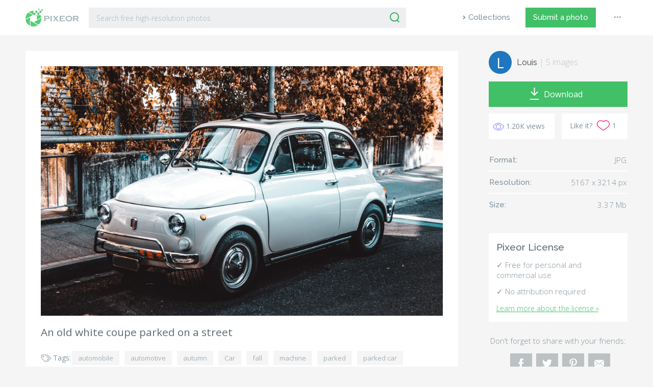

--- FILE ---
content_type: text/html; charset=UTF-8
request_url: https://www.pixeor.com/an-old-white-coupe-parked-on-a-street/
body_size: 14087
content:
<!doctype html><html lang="en-US" prefix="og: http://ogp.me/ns#"><head><meta charset="UTF-8"><meta name="viewport" content="width=device-width, initial-scale=1"><link rel="profile" href="https://gmpg.org/xfn/11"><link rel="apple-touch-icon" sizes="57x57" href="https://www.pixeor.com/wp-content/themes/pixeor/images/favicon/apple-icon-57x57.png"><link rel="apple-touch-icon" sizes="60x60" href="https://www.pixeor.com/wp-content/themes/pixeor/images/favicon/apple-icon-60x60.png"><link rel="apple-touch-icon" sizes="72x72" href="https://www.pixeor.com/wp-content/themes/pixeor/images/favicon/apple-icon-72x72.png"><link rel="apple-touch-icon" sizes="76x76" href="https://www.pixeor.com/wp-content/themes/pixeor/images/favicon/apple-icon-76x76.png"><link rel="apple-touch-icon" sizes="114x114" href="https://www.pixeor.com/wp-content/themes/pixeor/images/favicon/apple-icon-114x114.png"><link rel="apple-touch-icon" sizes="120x120" href="https://www.pixeor.com/wp-content/themes/pixeor/images/favicon/apple-icon-120x120.png"><link rel="apple-touch-icon" sizes="144x144" href="https://www.pixeor.com/wp-content/themes/pixeor/images/favicon/apple-icon-144x144.png"><link rel="apple-touch-icon" sizes="152x152" href="https://www.pixeor.com/wp-content/themes/pixeor/images/favicon/apple-icon-152x152.png"><link rel="apple-touch-icon" sizes="180x180" href="https://www.pixeor.com/wp-content/themes/pixeor/images/favicon/apple-icon-180x180.png"><link rel="icon" type="image/png" sizes="192x192"  href="https://www.pixeor.com/wp-content/themes/pixeor/images/favicon/android-icon-192x192.png"><link rel="icon" type="image/png" sizes="32x32" href="https://www.pixeor.com/wp-content/themes/pixeor/images/favicon/favicon-32x32.png"><link rel="icon" type="image/png" sizes="96x96" href="https://www.pixeor.com/wp-content/themes/pixeor/images/favicon/favicon-96x96.png"><link rel="icon" type="image/png" sizes="16x16" href="https://www.pixeor.com/wp-content/themes/pixeor/images/favicon/favicon-16x16.png"><link rel="manifest" href="https://www.pixeor.com/wp-content/themes/pixeor/images/favicon/manifest.json"><meta name="msapplication-TileColor" content="#ffffff"><meta name="msapplication-TileImage" content="https://www.pixeor.com/wp-content/themes/pixeor/images/favicon/ms-icon-144x144.png"><meta name="theme-color" content="#ffffff"><link rel="shortcut icon" href="https://www.pixeor.com/wp-content/themes/pixeor/images/favicon/favicon.ico" type="image/x-icon"><link rel="icon" href="https://www.pixeor.com/wp-content/themes/pixeor/images/favicon/favicon.ico" type="image/x-icon"> <script async src="https://pagead2.googlesyndication.com/pagead/js/adsbygoogle.js?client=ca-pub-9607892818873520"
     crossorigin="anonymous"></script>    <script>(function(w,d,s,l,i){w[l]=w[l]||[];w[l].push({'gtm.start':
  new Date().getTime(),event:'gtm.js'});var f=d.getElementsByTagName(s)[0],
  j=d.createElement(s),dl=l!='dataLayer'?'&l='+l:'';j.async=true;j.src=
  'https://www.googletagmanager.com/gtm.js?id='+i+dl;f.parentNode.insertBefore(j,f);
  })(window,document,'script','dataLayer','GTM-NXCMVSM');</script>    <script async src="https://www.googletagmanager.com/gtag/js?id=G-VXSHGYLG19"></script> <script>window.dataLayer = window.dataLayer || [];
  function gtag(){dataLayer.push(arguments);}
  gtag('js', new Date());

  gtag('config', 'G-VXSHGYLG19');</script> <title>An old white coupe parked on a street | Pixeor – Large Collection of Inspirational Photos</title><meta name="description" content="An old white coupe parked on a street free stock photo. Free for commercial and private use. No attribution required."/><link rel="canonical" href="https://www.pixeor.com/an-old-white-coupe-parked-on-a-street/" /><meta property="og:locale" content="en_US" /><meta property="og:type" content="article" /><meta property="og:title" content="An old white coupe parked on a street | Pixeor – Large Collection of Inspirational Photos" /><meta property="og:description" content="An old white coupe parked on a street free stock photo. Free for commercial and private use. No attribution required." /><meta property="og:url" content="https://www.pixeor.com/an-old-white-coupe-parked-on-a-street/" /><meta property="og:site_name" content="Pixeor – Large Collection of Inspirational Photos" /><meta property="article:publisher" content="https://www.facebook.com/pixeor/" /><meta property="article:tag" content="automobile" /><meta property="article:tag" content="automotive" /><meta property="article:tag" content="autumn" /><meta property="article:tag" content="Car" /><meta property="article:tag" content="fall" /><meta property="article:tag" content="machine" /><meta property="article:tag" content="parked" /><meta property="article:tag" content="parked car" /><meta property="article:tag" content="season" /><meta property="article:tag" content="street" /><meta property="article:tag" content="vehicle" /><meta property="article:tag" content="vintage" /><meta property="article:tag" content="white" /><meta property="article:section" content="Transportation | Traffic" /><meta property="fb:app_id" content="1906200096329086" /><meta property="og:image" content="https://cdn.pixeor.com/photo/2019/06/an-old-white-coupe-parked-on-a-street-768x478.jpg" /><meta property="og:image:secure_url" content="https://cdn.pixeor.com/photo/2019/06/an-old-white-coupe-parked-on-a-street-768x478.jpg" /><meta property="og:image:width" content="768" /><meta property="og:image:height" content="478" /><meta name="twitter:card" content="summary_large_image" /><meta name="twitter:description" content="An old white coupe parked on a street free stock photo. Free for commercial and private use. No attribution required." /><meta name="twitter:title" content="An old white coupe parked on a street | Pixeor – Large Collection of Inspirational Photos" /><meta name="twitter:site" content="@pixeor" /><meta name="twitter:image" content="https://cdn.pixeor.com/photo/2019/06/an-old-white-coupe-parked-on-a-street.jpg" /><meta name="twitter:creator" content="@pixeor" /> <script type='application/ld+json'>{"@context":"https:\/\/schema.org","@type":"Organization","url":"https:\/\/www.pixeor.com\/","sameAs":["https:\/\/www.facebook.com\/pixeor\/","https:\/\/www.pinterest.com\/pixeor\/pins\/","https:\/\/twitter.com\/pixeor"],"@id":"https:\/\/www.pixeor.com\/#organization","name":"Pixeor \u2013 Large Collection of Inspirational Photos","logo":""}</script> <link rel='dns-prefetch' href='//www.pixeor.com' /><link rel='dns-prefetch' href='//www.google.com' /><link rel='dns-prefetch' href='//stackpath.bootstrapcdn.com' /><link rel='dns-prefetch' href='//cdnjs.cloudflare.com' /><link rel='dns-prefetch' href='//unpkg.com' /><link rel='dns-prefetch' href='//fonts.googleapis.com' /><link rel="alternate" type="application/rss+xml" title="Pixeor – Large Collection of Inspirational Photos &raquo; Feed" href="https://www.pixeor.com/feed/" /><link rel="alternate" type="application/rss+xml" title="Pixeor – Large Collection of Inspirational Photos &raquo; Comments Feed" href="https://www.pixeor.com/comments/feed/" /><link rel="alternate" type="application/rss+xml" title="Pixeor – Large Collection of Inspirational Photos &raquo; An old white coupe parked on a street Comments Feed" href="https://www.pixeor.com/an-old-white-coupe-parked-on-a-street/feed/" /><link rel='stylesheet' id='wp-block-library-css'  href='https://www.pixeor.com/wp-includes/css/dist/block-library/style.min.css'  media='all' /><link rel='stylesheet' id='contact-form-7-css'  href='https://www.pixeor.com/wp-content/plugins/contact-form-7/includes/css/styles.css'  media='all' /><link rel='stylesheet' id='photoswipe-lib-css'  href='https://www.pixeor.com/wp-content/plugins/photo-swipe/lib/photoswipe.css'  media='all' /><link rel='stylesheet' id='photoswipe-default-skin-css'  href='https://www.pixeor.com/wp-content/plugins/photo-swipe/lib/default-skin/default-skin.css'  media='all' /><link rel='stylesheet' id='easy-social-share-buttons-css'  href='https://www.pixeor.com/wp-content/plugins/easy-social-share-buttons/assets/css/dark-retina/easy-social-share-buttons.min.css'  media='all' /><link rel='stylesheet' id='easy-social-share-buttons-mailform-css'  href='https://www.pixeor.com/wp-content/plugins/easy-social-share-buttons/assets/css/essb-mailform.min.css'  media='all' /><link rel='stylesheet' id='essb-cct-style-css'  href='https://www.pixeor.com/wp-content/plugins/easy-social-share-buttons/lib/modules/click-to-tweet/assets/css/styles.css'  media='all' /><link rel='stylesheet' id='pixeor-library-css'  href='https://www.pixeor.com/wp-content/themes/pixeor/css/library.min.css'  media='all' /><link rel='stylesheet' id='pixeor-style-css'  href='https://www.pixeor.com/wp-content/themes/pixeor/css/style.css?version=1.4&#038;ver=5.4.18'  media='all' /><link rel='stylesheet' id='google-css'  href='https://fonts.googleapis.com/css?family=Open+Sans:300,300i,400|Raleway:400,500,600'  media='all' /> <script  src='https://www.pixeor.com/wp-includes/js/jquery/jquery.js'></script> <script  src='https://www.pixeor.com/wp-includes/js/jquery/jquery-migrate.min.js'></script> <script  src='https://www.pixeor.com/wp-content/plugins/photo-swipe/lib/photoswipe.min.js'></script> <script  src='https://www.pixeor.com/wp-content/plugins/photo-swipe/lib/photoswipe-ui-default.min.js'></script> <script  src='https://www.pixeor.com/wp-content/plugins/photo-swipe/js/photoswipe.js'></script> <script type='text/javascript'>var simpleLikes = {"ajaxurl":"https:\/\/www.pixeor.com\/wp-admin\/admin-ajax.php","like":"Like","unlike":"Unlike"};</script> <script  src='https://www.pixeor.com/wp-content/themes/pixeor/js/simple-likes-public.js'></script> <link rel='https://api.w.org/' href='https://www.pixeor.com/wp-json/' /><link rel="EditURI" type="application/rsd+xml" title="RSD" href="https://www.pixeor.com/xmlrpc.php?rsd" /><link rel="wlwmanifest" type="application/wlwmanifest+xml" href="https://www.pixeor.com/wp-includes/wlwmanifest.xml" /><meta name="generator" content="WordPress 5.4.18" /><link rel='shortlink' href='https://www.pixeor.com/?p=3151' /><link rel="alternate" type="application/json+oembed" href="https://www.pixeor.com/wp-json/oembed/1.0/embed?url=https%3A%2F%2Fwww.pixeor.com%2Fan-old-white-coupe-parked-on-a-street%2F" /> <script type="text/javascript">var essb_settings = {"ajax_url":"https:\/\/www.pixeor.com\/wp-admin\/admin-ajax.php","essb3_nonce":"5485059af1","essb3_plugin_url":"https:\/\/www.pixeor.com\/wp-content\/plugins\/easy-social-share-buttons","essb3_facebook_total":false,"essb3_admin_ajax":false,"essb3_internal_counter":false,"essb3_stats":true,"essb3_ga":false,"essb3_ga_mode":"simple","essb3_counter_button_min":0,"essb3_counter_total_min":0,"blog_url":"https:\/\/www.pixeor.com\/","ajax_type":"wp","essb3_postfloat_stay":false,"essb3_no_counter_mailprint":false,"essb3_single_ajax":false,"twitter_counter":"api","post_id":3151};</script><link rel="pingback" href="https://www.pixeor.com/xmlrpc.php"></head><body> <noscript><iframe src="https://www.googletagmanager.com/ns.html?id=GTM-NXCMVSM"
 height="0" width="0" style="display:none;visibility:hidden"></iframe></noscript><header id="header"><div class="container-fluid"><div class="row"><div class="col-xl-8 col-lg-8 col-md-9"><div class="header-search"><div class="logo"> <a href="/"><img src="https://www.pixeor.com/wp-content/themes/pixeor/images/pixeor-logo.svg" alt="Pixeor"></a></div><div class="widget-area"><div id="search"><form role="search" method="get" id="searchform" action="https://www.pixeor.com/" ><div class="input-group mb-3"> <input type="text" class="form-control" placeholder="Search free high-resolution photos" aria-label="Search" value="" name="s" id="s"><div class="input-group-append"> <button class="btn-serach" type="submit" id="searchsubmit"><img src="https://www.pixeor.com/wp-content/themes/pixeor/images/icons/search-icon.svg" alt=""></button></div></div></form></div></div></div></div><div class="col-xl-4 col-lg-4 col-md-3"><div class="main-menu"><nav class="navbar navbar-expand-lg navbar-light"> <button class="navbar-toggler" type="button" data-toggle="collapse" data-target="#navbarSupportedContent" aria-controls="navbarSupportedContent" aria-expanded="false" aria-label="Toggle navigation"> <span class="navbar-toggler-icon"></span> </button><div class="collapse navbar-collapse" id="navbarSupportedContent"><div id="bs-example-navbar-collapse-1" class="menu-primary-menu-container"><ul id="menu-primary-menu" class="navbar-nav mr-auto"><li itemscope="itemscope" itemtype="https://www.schema.org/SiteNavigationElement" id="menu-item-1876" class="explore menu-item menu-item-type-post_type menu-item-object-page menu-item-1876 nav-item"><a title="Collections" href="https://www.pixeor.com/collections/" class="nav-link">Collections</a></li><li itemscope="itemscope" itemtype="https://www.schema.org/SiteNavigationElement" id="menu-item-1901" class="submit--photo menu-item menu-item-type-post_type menu-item-object-page menu-item-1901 nav-item"><a title="Submit a photo" href="https://www.pixeor.com/submit-a-photo/" class="nav-link">Submit a photo</a></li><li itemscope="itemscope" itemtype="https://www.schema.org/SiteNavigationElement" id="menu-item-1903" class="dot--more menu-item menu-item-type-custom menu-item-object-custom menu-item-has-children dropdown menu-item-1903 nav-item"><a title="Menu" data-toggle="dropdown" aria-haspopup="true" aria-expanded="false" class="nav-link" id="menu-item-dropdown-1903">•••</a><ul class="dropdown-menu" aria-labelledby="menu-item-dropdown-1903" role="menu"><li itemscope="itemscope" itemtype="https://www.schema.org/SiteNavigationElement" id="menu-item-1905" class="menu-item menu-item-type-post_type menu-item-object-page menu-item-1905 nav-item"><a title="About" href="https://www.pixeor.com/about/" class="dropdown-item">About</a></li><li itemscope="itemscope" itemtype="https://www.schema.org/SiteNavigationElement" id="menu-item-1950" class="menu-item menu-item-type-post_type menu-item-object-page menu-item-1950 nav-item"><a title="License" href="https://www.pixeor.com/license/" class="dropdown-item">License</a></li><li itemscope="itemscope" itemtype="https://www.schema.org/SiteNavigationElement" id="menu-item-1906" class="menu-item menu-item-type-post_type menu-item-object-page menu-item-privacy-policy menu-item-1906 nav-item"><a title="Privacy Policy" href="https://www.pixeor.com/privacy-policy/" class="dropdown-item">Privacy Policy</a></li><li itemscope="itemscope" itemtype="https://www.schema.org/SiteNavigationElement" id="menu-item-1907" class="menu-item menu-item-type-post_type menu-item-object-page menu-item-1907 nav-item"><a title="Terms of Use" href="https://www.pixeor.com/terms-of-use/" class="dropdown-item">Terms of Use</a></li><li itemscope="itemscope" itemtype="https://www.schema.org/SiteNavigationElement" id="menu-item-1908" class="menu-item menu-item-type-post_type menu-item-object-page menu-item-1908 nav-item"><a title="Contact Us" href="https://www.pixeor.com/contact-us/" class="dropdown-item">Contact Us</a></li></ul></li></ul></div></div></nav></div></div></div></div></header><div class="pad100"><div class="container-fluid"><div class="row"><div class="col-md-9 col-sm-12"><main id="main" class="site-main"><article><div class="single-page"><div class="article-block"><div class="image-block"><div id='gallery-2' class='gallery galleryid-3151 gallery-columns-5 gallery-size-medium'><figure class='gallery-item'><div class='gallery-icon landscape'> <a data-size="5167x3214" href='https://cdn.pixeor.com/photo/2019/06/an-old-white-coupe-parked-on-a-street.jpg'><img width="980" height="610" src="https://cdn.pixeor.com/photo/2019/06/an-old-white-coupe-parked-on-a-street-980x610.jpg" class="attachment-medium size-medium" alt="" srcset="https://cdn.pixeor.com/photo/2019/06/an-old-white-coupe-parked-on-a-street-980x610.jpg 980w, https://cdn.pixeor.com/photo/2019/06/an-old-white-coupe-parked-on-a-street-350x218.jpg 350w, https://cdn.pixeor.com/photo/2019/06/an-old-white-coupe-parked-on-a-street-768x478.jpg 768w" sizes="(max-width: 980px) 100vw, 980px" /></a></div></figure></div><div class="text-left"><h1 class="h1">An old white coupe parked on a street</h1><table class="tags-block"><tr><td style="width: 7%;"> <span class="tag-title"><svg aria-hidden="true" data-prefix="far" data-icon="tags" role="img" xmlns="http://www.w3.org/2000/svg" viewBox="0 0 640 512" class="svg-inline--fa fa-tags fa-w-20 fa-2x"><path fill="currentColor" d="M625.941 293.823L421.823 497.941c-18.746 18.746-49.138 18.745-67.882 0l-.36-.36L592 259.882 331.397 0h48.721a48 48 0 0 1 33.941 14.059l211.882 211.882c18.745 18.745 18.745 49.137 0 67.882zm-128 0L293.823 497.941C284.451 507.314 272.166 512 259.882 512c-12.284 0-24.569-4.686-33.941-14.059L14.059 286.059A48 48 0 0 1 0 252.118V48C0 21.49 21.49 0 48 0h204.118a47.998 47.998 0 0 1 33.941 14.059l211.882 211.882c18.745 18.745 18.745 49.137 0 67.882zM464 259.882L252.118 48H48v204.118l211.886 211.878L464 259.882zM144 96c-26.51 0-48 21.49-48 48s21.49 48 48 48 48-21.49 48-48-21.49-48-48-48z" class=""></path></svg> Tags:</span></td><td style="width: 93%;"><span class="tag-wrapper"><span class="tag-item"><a href="https://www.pixeor.com/tag/automobile/"> automobile</a></span></span><span class="tag-wrapper"><span class="tag-item"><a href="https://www.pixeor.com/tag/automotive/"> automotive</a></span></span><span class="tag-wrapper"><span class="tag-item"><a href="https://www.pixeor.com/tag/autumn/"> autumn</a></span></span><span class="tag-wrapper"><span class="tag-item"><a href="https://www.pixeor.com/tag/car/"> Car</a></span></span><span class="tag-wrapper"><span class="tag-item"><a href="https://www.pixeor.com/tag/fall/"> fall</a></span></span><span class="tag-wrapper"><span class="tag-item"><a href="https://www.pixeor.com/tag/machine/"> machine</a></span></span><span class="tag-wrapper"><span class="tag-item"><a href="https://www.pixeor.com/tag/parked/"> parked</a></span></span><span class="tag-wrapper"><span class="tag-item"><a href="https://www.pixeor.com/tag/parked-car/"> parked car</a></span></span><span class="tag-wrapper"><span class="tag-item"><a href="https://www.pixeor.com/tag/season/"> season</a></span></span><span class="tag-wrapper"><span class="tag-item"><a href="https://www.pixeor.com/tag/street/"> street</a></span></span><span class="tag-wrapper"><span class="tag-item"><a href="https://www.pixeor.com/tag/vehicle/"> vehicle</a></span></span><span class="tag-wrapper"><span class="tag-item"><a href="https://www.pixeor.com/tag/vintage/"> vintage</a></span></span><span class="tag-wrapper"><span class="tag-item"><a href="https://www.pixeor.com/tag/white/"> white</a></span></span></td></tr></table></div></div><div class="mobile-block-info"><div class="row"><div class="col-sm-12" style="justify-content: center; display: grid;"><div class="photographer-info"> <a href="
 https://www.pixeor.com/photographer/louis/ "> <span class="photographer-photo" style="background: #5E18E2
;"> <span class="firstletter">L</span> </span></a><div class="photographer-name"><span><a href="https://www.pixeor.com/photographer/louis/" rel="tag">Louis</a></span> <span class="count-photo"> | <a href="https://www.pixeor.com/photographer/louis/">5 images</a> </span></div></div></div><div class="col-sm-12 text-center"> <a download class="download" href="//www.pixeor.com/download.php?file=https://cdn.pixeor.com/photo/2019/06/an-old-white-coupe-parked-on-a-street.jpg" target="_blank"> <span class="read-more"> <svg version="1.1"
 xmlns="http://www.w3.org/2000/svg" xmlns:xlink="http://www.w3.org/1999/xlink" xmlns:a="http://ns.adobe.com/AdobeSVGViewerExtensions/3.0/"
 x="0px" y="0px" width="14.8px" height="16.4px" viewBox="0 0 14.8 16.4" style="enable-background:new 0 0 14.8 16.4;"
 xml:space="preserve"><style type="text/css">.st0{fill:#FFFFFF;}</style><defs> </defs> <polygon class="st0" points="14.8,9 13.4,7.6 8.4,12.6 8.4,0 6.4,0 6.4,12.6 1.4,7.6 0,9 7.4,16.4 "/> </svg> </span> <span class="d-line"></span> <span>Download</span></a></div><div class="col-sm-12"><div class="row"><div class="col-sm-6"><div class="statistic"><div class="views"> <svg version="1.1" xmlns="http://www.w3.org/2000/svg" xmlns:xlink="http://www.w3.org/1999/xlink" x="0px" y="0px" viewBox="-1 -1 24 18" xml:space="preserve"><path d="M11.1,0C3.7,0,0.2,7.1,0.1,7.4c0,0,0,0.1,0,0.2c0,0,0,0.1,0,0.1c0,0,0,0.1,0,0.1c0,0.1,0,0.1,0,0.2c0.2,0.3,3.6,7.4,11,7.4s10.9-7,11.1-7.4c0,0,0-0.1,0-0.2c0-0.1,0.1-0.1,0.1-0.2c0,0,0-0.1,0-0.1c0,0,0-0.1,0-0.2C22,7.1,18.5,0,11.1,0zM16,7.8c0,2.8-2.3,5-5,4.9s-5-2.3-4.9-5c0-2.8,2.3-5,5-4.9C13.8,2.8,16.1,5.1,16,7.8C16,7.8,16,7.8,16,7.8z"/></svg><p class="count"> 1.20K views</p></div></div></div><div class="col-sm-6"><div class="like-it-block align-middle"><span>Like it?</span><a href="#"></a> <a href="https://www.pixeor.com/wp-admin/admin-ajax.php?action=process_simple_like&post_id=3151&nonce=dd23883bba&is_comment=0&disabled=true" class="sl-button sl-button-3151" data-nonce="dd23883bba" data-post-id="3151" data-iscomment="0" title="Like"><span class="sl-icon"><svg x="0px" y="0px" viewBox="-2 -2 66 58"><g><path class="heart" d="M44.4,0c-5,0-9.8,2.1-13.2,5.7C24.4-1.5,12.9-1.9,5.7,5c-6.2,5.9-7.5,15.3-3,22.6c2.4,3.9,10.9,10.4,19.2,16.3c3,2.1,6.1,4.2,8.8,6c0.4,0.2,0.8,0.2,1.1,0c2.7-1.8,5.7-3.9,8.8-6C49,38,57.4,31.6,59.8,27.6c5.2-8.5,2.6-19.7-5.9-24.9c0,0,0,0,0,0C51,0.9,47.8,0,44.4,0z"></path></g></svg></span><span class="sl-count">1</span></a><span id="sl-loader"></span></div></div></div></div></div></div><div class="modal fade" id="creditModal" tabindex="-1" role="dialog" aria-labelledby="creditModalLabel" aria-hidden="true"><div class="modal-dialog" role="document"><div class="container-fluid"><div class="row"><div class="col-4"><div class="credit-image"><img width="350" height="218" src="https://cdn.pixeor.com/photo/2019/06/an-old-white-coupe-parked-on-a-street-350x218.jpg" class="attachment-thumbnail size-thumbnail wp-post-image" alt="" srcset="https://cdn.pixeor.com/photo/2019/06/an-old-white-coupe-parked-on-a-street-350x218.jpg 350w, https://cdn.pixeor.com/photo/2019/06/an-old-white-coupe-parked-on-a-street-980x610.jpg 980w, https://cdn.pixeor.com/photo/2019/06/an-old-white-coupe-parked-on-a-street-768x478.jpg 768w" sizes="(max-width: 350px) 100vw, 350px" /></div></div><div class="col-8 credit-content"><div class="modal-header"><h5 class="modal-title" id="creditModalLabel">Say thanks</h5> <button type="button" class="close" data-dismiss="modal" aria-label="Close"> <span aria-hidden="true"><svg xmlns="http://www.w3.org/2000/svg" viewBox="0 0 20 20"><path class="cls-1" d="M0,0V20H20V0ZM15,13.54,13.54,15,10,11.41,6.46,15,5.05,13.54,8.59,10,5.05,6.46,6.46,5.05,10,8.59l3.54-3.54L15,6.46,11.41,10Z"/></svg></span> </button></div><div class="modal-body"><p>Crediting isn’t required, but is appreciated and allows photographers to gain exposure. Copy the text below.</p></div><div class="input-group mb-3"><div class="form-control"><p id="creditInfo">Photo by <span>Louis</span> on <span>Pixeor.com</span></p></div><div class="input-group-append"> <button class="creditCopy" type="button">Copy</button><span id="pasteCopy"></span></div></div></div></div></div></div></div></div><div class="ad-square-content"><div class="adspot-title">Advertising</div> <ins class="adsbygoogle"
 style="display:block"
 data-ad-client="ca-pub-9607892818873520"
 data-ad-slot="5944727873"
 data-ad-format="auto"
 data-full-width-responsive="true"></ins> <script>(adsbygoogle = window.adsbygoogle || []).push({});</script> </div><div id="related"><h5 class="h5">Related Images</h5><div id="related-grid"><div class="related-art-grid"><div class="related-article-block"><div class="img-thumb"> <a href="https://www.pixeor.com/black-and-white-photography-of-snow-capped-mountain/"><img width="400" height="250" src="https://cdn.pixeor.com/photo/2019/06/black-and-white-photography-of-snow-capped-mountain.jpg" class="attachment-400x600 size-400x600 wp-post-image" alt="" srcset="https://cdn.pixeor.com/photo/2019/06/black-and-white-photography-of-snow-capped-mountain.jpg 4000w, https://cdn.pixeor.com/photo/2019/06/black-and-white-photography-of-snow-capped-mountain-350x219.jpg 350w, https://cdn.pixeor.com/photo/2019/06/black-and-white-photography-of-snow-capped-mountain-980x613.jpg 980w, https://cdn.pixeor.com/photo/2019/06/black-and-white-photography-of-snow-capped-mountain-768x480.jpg 768w" sizes="(max-width: 400px) 100vw, 400px" /></a> <a href="https://www.pixeor.com/black-and-white-photography-of-snow-capped-mountain/"><span class="thumbnail-overlay"></span></a><div class="name-panel"><div class="thumbnail-name"><div class="photographer-photo" style="background: #47E0CA
;"> <span class="firstletter">T</span></div><div class="photographer-name"><span><a href="https://www.pixeor.com/photographer/tyler-lastovich/" rel="tag">Tyler Lastovich</a></span></div></div></div><div class="info-panel"><div class="thumbnail-views"> <a href="https://www.pixeor.com/black-and-white-photography-of-snow-capped-mountain/"><svg version="1.1" xmlns="http://www.w3.org/2000/svg" xmlns:xlink="http://www.w3.org/1999/xlink" x="0px" y="0px" viewBox="-1 -1 24 17" xml:space="preserve"><path d="M11.1,0C3.7,0,0.2,7.1,0.1,7.4c0,0,0,0.1,0,0.2c0,0,0,0.1,0,0.1c0,0,0,0.1,0,0.1c0,0.1,0,0.1,0,0.2c0.2,0.3,3.6,7.4,11,7.4s10.9-7,11.1-7.4c0,0,0-0.1,0-0.2c0-0.1,0.1-0.1,0.1-0.2c0,0,0-0.1,0-0.1c0,0,0-0.1,0-0.2C22,7.1,18.5,0,11.1,0zM16,7.8c0,2.8-2.3,5-5,4.9s-5-2.3-4.9-5c0-2.8,2.3-5,5-4.9C13.8,2.8,16.1,5.1,16,7.8C16,7.8,16,7.8,16,7.8z"/></svg><p class="count"> 1.37K                        &nbsp;&nbsp;</p></a></div><div class="thumbnail-likes"> <a href="https://www.pixeor.com/black-and-white-photography-of-snow-capped-mountain/" class="like"><svg version="1.1" xmlns="http://www.w3.org/2000/svg" xmlns:xlink="http://www.w3.org/1999/xlink" x="0px" y="0px" viewBox="-1 -1 24 19" xml:space="preserve"><path d="M15.4,0c-1.7,0-3.4,0.7-4.6,2C9.6,0.7,8,0,6.3,0C5.1,0,4,0.3,3,0.9C0.1,2.8-0.9,6.6,0.9,9.6c0.8,1.3,3.8,3.6,6.7,5.6c1,0.7,2.1,1.5,3,2.1c0.1,0.1,0.3,0.1,0.4,0c0.9-0.6,2-1.3,3-2.1c2.9-2,5.9-4.3,6.7-5.6c1.8-2.9,0.9-6.8-2-8.6C17.7,0.3,16.6,0,15.4,0z"/></svg><p class="count">2</p></a></div></div></div></div></div><div class="related-art-grid"><div class="related-article-block"><div class="img-thumb"> <a href="https://www.pixeor.com/a-man-crossing-a-street-at-a-pedestrian-crossing-in-a-big-city/"><img width="400" height="600" src="https://cdn.pixeor.com/photo/2019/10/a-man-crossing-a-street-at-a-pedestrian-crossing-in-a-big-city-453x680.jpg" class="attachment-400x600 size-400x600 wp-post-image" alt="A man crossing a street at a pedestrian crossing in a big city" srcset="https://cdn.pixeor.com/photo/2019/10/a-man-crossing-a-street-at-a-pedestrian-crossing-in-a-big-city-453x680.jpg 453w, https://cdn.pixeor.com/photo/2019/10/a-man-crossing-a-street-at-a-pedestrian-crossing-in-a-big-city-233x350.jpg 233w, https://cdn.pixeor.com/photo/2019/10/a-man-crossing-a-street-at-a-pedestrian-crossing-in-a-big-city-768x1152.jpg 768w" sizes="(max-width: 400px) 100vw, 400px" /></a> <a href="https://www.pixeor.com/a-man-crossing-a-street-at-a-pedestrian-crossing-in-a-big-city/"><span class="thumbnail-overlay"></span></a><div class="name-panel"><div class="thumbnail-name"><div class="photographer-photo" style="background: #7FF20A
;"> <span class="firstletter">C</span></div><div class="photographer-name"><span><a href="https://www.pixeor.com/photographer/cameron-casey/" rel="tag">Cameron Casey</a></span></div></div></div><div class="info-panel"><div class="thumbnail-views"> <a href="https://www.pixeor.com/a-man-crossing-a-street-at-a-pedestrian-crossing-in-a-big-city/"><svg version="1.1" xmlns="http://www.w3.org/2000/svg" xmlns:xlink="http://www.w3.org/1999/xlink" x="0px" y="0px" viewBox="-1 -1 24 17" xml:space="preserve"><path d="M11.1,0C3.7,0,0.2,7.1,0.1,7.4c0,0,0,0.1,0,0.2c0,0,0,0.1,0,0.1c0,0,0,0.1,0,0.1c0,0.1,0,0.1,0,0.2c0.2,0.3,3.6,7.4,11,7.4s10.9-7,11.1-7.4c0,0,0-0.1,0-0.2c0-0.1,0.1-0.1,0.1-0.2c0,0,0-0.1,0-0.1c0,0,0-0.1,0-0.2C22,7.1,18.5,0,11.1,0zM16,7.8c0,2.8-2.3,5-5,4.9s-5-2.3-4.9-5c0-2.8,2.3-5,5-4.9C13.8,2.8,16.1,5.1,16,7.8C16,7.8,16,7.8,16,7.8z"/></svg><p class="count"> 2.09K                        &nbsp;&nbsp;</p></a></div><div class="thumbnail-likes"> <a href="https://www.pixeor.com/a-man-crossing-a-street-at-a-pedestrian-crossing-in-a-big-city/" class="like"><svg version="1.1" xmlns="http://www.w3.org/2000/svg" xmlns:xlink="http://www.w3.org/1999/xlink" x="0px" y="0px" viewBox="-1 -1 24 19" xml:space="preserve"><path d="M15.4,0c-1.7,0-3.4,0.7-4.6,2C9.6,0.7,8,0,6.3,0C5.1,0,4,0.3,3,0.9C0.1,2.8-0.9,6.6,0.9,9.6c0.8,1.3,3.8,3.6,6.7,5.6c1,0.7,2.1,1.5,3,2.1c0.1,0.1,0.3,0.1,0.4,0c0.9-0.6,2-1.3,3-2.1c2.9-2,5.9-4.3,6.7-5.6c1.8-2.9,0.9-6.8-2-8.6C17.7,0.3,16.6,0,15.4,0z"/></svg><p class="count">3</p></a></div></div></div></div></div><div class="related-art-grid"><div class="related-article-block"><div class="img-thumb"> <a href="https://www.pixeor.com/time-lapse-photography-of-the-chicago-theater-at-night/"><img width="400" height="267" src="https://cdn.pixeor.com/photo/2019/11/time-lapse-photography-of-the-chicago-theater-at-night.jpg" class="attachment-400x600 size-400x600 wp-post-image" alt="Time-lapse photography of the Chicago Theater at night" srcset="https://cdn.pixeor.com/photo/2019/11/time-lapse-photography-of-the-chicago-theater-at-night.jpg 5472w, https://cdn.pixeor.com/photo/2019/11/time-lapse-photography-of-the-chicago-theater-at-night-350x233.jpg 350w, https://cdn.pixeor.com/photo/2019/11/time-lapse-photography-of-the-chicago-theater-at-night-980x653.jpg 980w, https://cdn.pixeor.com/photo/2019/11/time-lapse-photography-of-the-chicago-theater-at-night-768x512.jpg 768w" sizes="(max-width: 400px) 100vw, 400px" /></a> <a href="https://www.pixeor.com/time-lapse-photography-of-the-chicago-theater-at-night/"><span class="thumbnail-overlay"></span></a><div class="name-panel"><div class="thumbnail-name"><div class="photographer-photo" style="background: #2C5F0C
;"> <span class="firstletter">e</span></div><div class="photographer-name"><span><a href="https://www.pixeor.com/photographer/edwin-jose-vega-ramos/" rel="tag">edwin josé vega ramos</a></span></div></div></div><div class="info-panel"><div class="thumbnail-views"> <a href="https://www.pixeor.com/time-lapse-photography-of-the-chicago-theater-at-night/"><svg version="1.1" xmlns="http://www.w3.org/2000/svg" xmlns:xlink="http://www.w3.org/1999/xlink" x="0px" y="0px" viewBox="-1 -1 24 17" xml:space="preserve"><path d="M11.1,0C3.7,0,0.2,7.1,0.1,7.4c0,0,0,0.1,0,0.2c0,0,0,0.1,0,0.1c0,0,0,0.1,0,0.1c0,0.1,0,0.1,0,0.2c0.2,0.3,3.6,7.4,11,7.4s10.9-7,11.1-7.4c0,0,0-0.1,0-0.2c0-0.1,0.1-0.1,0.1-0.2c0,0,0-0.1,0-0.1c0,0,0-0.1,0-0.2C22,7.1,18.5,0,11.1,0zM16,7.8c0,2.8-2.3,5-5,4.9s-5-2.3-4.9-5c0-2.8,2.3-5,5-4.9C13.8,2.8,16.1,5.1,16,7.8C16,7.8,16,7.8,16,7.8z"/></svg><p class="count"> 1.59K                        &nbsp;&nbsp;</p></a></div><div class="thumbnail-likes"> <a href="https://www.pixeor.com/time-lapse-photography-of-the-chicago-theater-at-night/" class="like"><svg version="1.1" xmlns="http://www.w3.org/2000/svg" xmlns:xlink="http://www.w3.org/1999/xlink" x="0px" y="0px" viewBox="-1 -1 24 19" xml:space="preserve"><path d="M15.4,0c-1.7,0-3.4,0.7-4.6,2C9.6,0.7,8,0,6.3,0C5.1,0,4,0.3,3,0.9C0.1,2.8-0.9,6.6,0.9,9.6c0.8,1.3,3.8,3.6,6.7,5.6c1,0.7,2.1,1.5,3,2.1c0.1,0.1,0.3,0.1,0.4,0c0.9-0.6,2-1.3,3-2.1c2.9-2,5.9-4.3,6.7-5.6c1.8-2.9,0.9-6.8-2-8.6C17.7,0.3,16.6,0,15.4,0z"/></svg><p class="count">2</p></a></div></div></div></div></div><div class="related-art-grid"><div class="related-article-block"><div class="img-thumb"> <a href="https://www.pixeor.com/right-hand-of-a-person-lying-in-a-milk-bath/"><img width="400" height="267" src="https://cdn.pixeor.com/photo/2020/02/right-hand-of-a-person-lying-in-a-milk-bath.jpg" class="attachment-400x600 size-400x600 wp-post-image" alt="Right hand of a person lying in a milk bath" srcset="https://cdn.pixeor.com/photo/2020/02/right-hand-of-a-person-lying-in-a-milk-bath.jpg 5184w, https://cdn.pixeor.com/photo/2020/02/right-hand-of-a-person-lying-in-a-milk-bath-980x653.jpg 980w, https://cdn.pixeor.com/photo/2020/02/right-hand-of-a-person-lying-in-a-milk-bath-350x233.jpg 350w, https://cdn.pixeor.com/photo/2020/02/right-hand-of-a-person-lying-in-a-milk-bath-768x512.jpg 768w, https://cdn.pixeor.com/photo/2020/02/right-hand-of-a-person-lying-in-a-milk-bath-1536x1024.jpg 1536w, https://cdn.pixeor.com/photo/2020/02/right-hand-of-a-person-lying-in-a-milk-bath-2048x1365.jpg 2048w" sizes="(max-width: 400px) 100vw, 400px" /></a> <a href="https://www.pixeor.com/right-hand-of-a-person-lying-in-a-milk-bath/"><span class="thumbnail-overlay"></span></a><div class="name-panel"><div class="thumbnail-name"><div class="photographer-photo" style="background: #D0D9EE
;"> <span class="firstletter">B</span></div><div class="photographer-name"><span><a href="https://www.pixeor.com/photographer/bennie-lukas-bester/" rel="tag">Bennie Lukas Bester</a></span></div></div></div><div class="info-panel"><div class="thumbnail-views"> <a href="https://www.pixeor.com/right-hand-of-a-person-lying-in-a-milk-bath/"><svg version="1.1" xmlns="http://www.w3.org/2000/svg" xmlns:xlink="http://www.w3.org/1999/xlink" x="0px" y="0px" viewBox="-1 -1 24 17" xml:space="preserve"><path d="M11.1,0C3.7,0,0.2,7.1,0.1,7.4c0,0,0,0.1,0,0.2c0,0,0,0.1,0,0.1c0,0,0,0.1,0,0.1c0,0.1,0,0.1,0,0.2c0.2,0.3,3.6,7.4,11,7.4s10.9-7,11.1-7.4c0,0,0-0.1,0-0.2c0-0.1,0.1-0.1,0.1-0.2c0,0,0-0.1,0-0.1c0,0,0-0.1,0-0.2C22,7.1,18.5,0,11.1,0zM16,7.8c0,2.8-2.3,5-5,4.9s-5-2.3-4.9-5c0-2.8,2.3-5,5-4.9C13.8,2.8,16.1,5.1,16,7.8C16,7.8,16,7.8,16,7.8z"/></svg><p class="count"> 2.15K                        &nbsp;&nbsp;</p></a></div><div class="thumbnail-likes"> <a href="https://www.pixeor.com/right-hand-of-a-person-lying-in-a-milk-bath/" class="like"><svg version="1.1" xmlns="http://www.w3.org/2000/svg" xmlns:xlink="http://www.w3.org/1999/xlink" x="0px" y="0px" viewBox="-1 -1 24 19" xml:space="preserve"><path d="M15.4,0c-1.7,0-3.4,0.7-4.6,2C9.6,0.7,8,0,6.3,0C5.1,0,4,0.3,3,0.9C0.1,2.8-0.9,6.6,0.9,9.6c0.8,1.3,3.8,3.6,6.7,5.6c1,0.7,2.1,1.5,3,2.1c0.1,0.1,0.3,0.1,0.4,0c0.9-0.6,2-1.3,3-2.1c2.9-2,5.9-4.3,6.7-5.6c1.8-2.9,0.9-6.8-2-8.6C17.7,0.3,16.6,0,15.4,0z"/></svg><p class="count">5</p></a></div></div></div></div></div><div class="related-art-grid"><div class="related-article-block"><div class="img-thumb"> <a href="https://www.pixeor.com/two-boats-floating-on-the-water-between-buildings/"><img width="400" height="500" src="https://cdn.pixeor.com/photo/2019/06/two-boats-floating-on-water-between-buildings.jpg" class="attachment-400x600 size-400x600 wp-post-image" alt="Two boats floating on the water between buildings" srcset="https://cdn.pixeor.com/photo/2019/06/two-boats-floating-on-water-between-buildings.jpg 3456w, https://cdn.pixeor.com/photo/2019/06/two-boats-floating-on-water-between-buildings-280x350.jpg 280w, https://cdn.pixeor.com/photo/2019/06/two-boats-floating-on-water-between-buildings-544x680.jpg 544w, https://cdn.pixeor.com/photo/2019/06/two-boats-floating-on-water-between-buildings-768x960.jpg 768w" sizes="(max-width: 400px) 100vw, 400px" /></a> <a href="https://www.pixeor.com/two-boats-floating-on-the-water-between-buildings/"><span class="thumbnail-overlay"></span></a><div class="name-panel"><div class="thumbnail-name"><div class="photographer-photo" style="background: #681F9C
;"> <span class="firstletter">T</span></div><div class="photographer-name"><span><a href="https://www.pixeor.com/photographer/toni-ivanov/" rel="tag">Toni Ivanov</a></span></div></div></div><div class="info-panel"><div class="thumbnail-views"> <a href="https://www.pixeor.com/two-boats-floating-on-the-water-between-buildings/"><svg version="1.1" xmlns="http://www.w3.org/2000/svg" xmlns:xlink="http://www.w3.org/1999/xlink" x="0px" y="0px" viewBox="-1 -1 24 17" xml:space="preserve"><path d="M11.1,0C3.7,0,0.2,7.1,0.1,7.4c0,0,0,0.1,0,0.2c0,0,0,0.1,0,0.1c0,0,0,0.1,0,0.1c0,0.1,0,0.1,0,0.2c0.2,0.3,3.6,7.4,11,7.4s10.9-7,11.1-7.4c0,0,0-0.1,0-0.2c0-0.1,0.1-0.1,0.1-0.2c0,0,0-0.1,0-0.1c0,0,0-0.1,0-0.2C22,7.1,18.5,0,11.1,0zM16,7.8c0,2.8-2.3,5-5,4.9s-5-2.3-4.9-5c0-2.8,2.3-5,5-4.9C13.8,2.8,16.1,5.1,16,7.8C16,7.8,16,7.8,16,7.8z"/></svg><p class="count"> 1.42K                        &nbsp;&nbsp;</p></a></div><div class="thumbnail-likes"> <a href="https://www.pixeor.com/two-boats-floating-on-the-water-between-buildings/" class="like"><svg version="1.1" xmlns="http://www.w3.org/2000/svg" xmlns:xlink="http://www.w3.org/1999/xlink" x="0px" y="0px" viewBox="-1 -1 24 19" xml:space="preserve"><path d="M15.4,0c-1.7,0-3.4,0.7-4.6,2C9.6,0.7,8,0,6.3,0C5.1,0,4,0.3,3,0.9C0.1,2.8-0.9,6.6,0.9,9.6c0.8,1.3,3.8,3.6,6.7,5.6c1,0.7,2.1,1.5,3,2.1c0.1,0.1,0.3,0.1,0.4,0c0.9-0.6,2-1.3,3-2.1c2.9-2,5.9-4.3,6.7-5.6c1.8-2.9,0.9-6.8-2-8.6C17.7,0.3,16.6,0,15.4,0z"/></svg><p class="count">3</p></a></div></div></div></div></div><div class="related-art-grid"><div class="related-article-block"><div class="img-thumb"> <a href="https://www.pixeor.com/selective-focus-photography-of-a-smiling-woman-wearing-a-red-hat/"><img width="400" height="267" src="https://cdn.pixeor.com/photo/2019/06/selective-focus-photography-of-a-smiling-woman-wearing-a-red-hat.jpg" class="attachment-400x600 size-400x600 wp-post-image" alt="Selective focus photography of a smiling woman wearing a red hat" srcset="https://cdn.pixeor.com/photo/2019/06/selective-focus-photography-of-a-smiling-woman-wearing-a-red-hat.jpg 5472w, https://cdn.pixeor.com/photo/2019/06/selective-focus-photography-of-a-smiling-woman-wearing-a-red-hat-350x233.jpg 350w, https://cdn.pixeor.com/photo/2019/06/selective-focus-photography-of-a-smiling-woman-wearing-a-red-hat-980x653.jpg 980w, https://cdn.pixeor.com/photo/2019/06/selective-focus-photography-of-a-smiling-woman-wearing-a-red-hat-768x512.jpg 768w" sizes="(max-width: 400px) 100vw, 400px" /></a> <a href="https://www.pixeor.com/selective-focus-photography-of-a-smiling-woman-wearing-a-red-hat/"><span class="thumbnail-overlay"></span></a><div class="name-panel"><div class="thumbnail-name"><div class="photographer-photo" style="background: #46AC06
;"> <span class="firstletter">E</span></div><div class="photographer-name"><span><a href="https://www.pixeor.com/photographer/evg-photos/" rel="tag">EVG photos</a></span></div></div></div><div class="info-panel"><div class="thumbnail-views"> <a href="https://www.pixeor.com/selective-focus-photography-of-a-smiling-woman-wearing-a-red-hat/"><svg version="1.1" xmlns="http://www.w3.org/2000/svg" xmlns:xlink="http://www.w3.org/1999/xlink" x="0px" y="0px" viewBox="-1 -1 24 17" xml:space="preserve"><path d="M11.1,0C3.7,0,0.2,7.1,0.1,7.4c0,0,0,0.1,0,0.2c0,0,0,0.1,0,0.1c0,0,0,0.1,0,0.1c0,0.1,0,0.1,0,0.2c0.2,0.3,3.6,7.4,11,7.4s10.9-7,11.1-7.4c0,0,0-0.1,0-0.2c0-0.1,0.1-0.1,0.1-0.2c0,0,0-0.1,0-0.1c0,0,0-0.1,0-0.2C22,7.1,18.5,0,11.1,0zM16,7.8c0,2.8-2.3,5-5,4.9s-5-2.3-4.9-5c0-2.8,2.3-5,5-4.9C13.8,2.8,16.1,5.1,16,7.8C16,7.8,16,7.8,16,7.8z"/></svg><p class="count"> 1.28K                        &nbsp;&nbsp;</p></a></div><div class="thumbnail-likes"> <a href="https://www.pixeor.com/selective-focus-photography-of-a-smiling-woman-wearing-a-red-hat/" class="like"><svg version="1.1" xmlns="http://www.w3.org/2000/svg" xmlns:xlink="http://www.w3.org/1999/xlink" x="0px" y="0px" viewBox="-1 -1 24 19" xml:space="preserve"><path d="M15.4,0c-1.7,0-3.4,0.7-4.6,2C9.6,0.7,8,0,6.3,0C5.1,0,4,0.3,3,0.9C0.1,2.8-0.9,6.6,0.9,9.6c0.8,1.3,3.8,3.6,6.7,5.6c1,0.7,2.1,1.5,3,2.1c0.1,0.1,0.3,0.1,0.4,0c0.9-0.6,2-1.3,3-2.1c2.9-2,5.9-4.3,6.7-5.6c1.8-2.9,0.9-6.8-2-8.6C17.7,0.3,16.6,0,15.4,0z"/></svg><p class="count">4</p></a></div></div></div></div></div><div class="related-art-grid"><div class="related-article-block"><div class="img-thumb"> <a href="https://www.pixeor.com/photo-of-a-woman-with-light-effect/"><img width="400" height="267" src="https://cdn.pixeor.com/photo/2019/11/photo-of-a-woman-with-light-effect.jpg" class="attachment-400x600 size-400x600 wp-post-image" alt="Photo of a woman with light effect" srcset="https://cdn.pixeor.com/photo/2019/11/photo-of-a-woman-with-light-effect.jpg 5472w, https://cdn.pixeor.com/photo/2019/11/photo-of-a-woman-with-light-effect-350x233.jpg 350w, https://cdn.pixeor.com/photo/2019/11/photo-of-a-woman-with-light-effect-980x653.jpg 980w, https://cdn.pixeor.com/photo/2019/11/photo-of-a-woman-with-light-effect-768x512.jpg 768w" sizes="(max-width: 400px) 100vw, 400px" /></a> <a href="https://www.pixeor.com/photo-of-a-woman-with-light-effect/"><span class="thumbnail-overlay"></span></a><div class="name-panel"><div class="thumbnail-name"><div class="photographer-photo" style="background: #DC25B4
;"> <span class="firstletter">C</span></div><div class="photographer-name"><span><a href="https://www.pixeor.com/photographer/charry-jin/" rel="tag">Charry Jin</a></span></div></div></div><div class="info-panel"><div class="thumbnail-views"> <a href="https://www.pixeor.com/photo-of-a-woman-with-light-effect/"><svg version="1.1" xmlns="http://www.w3.org/2000/svg" xmlns:xlink="http://www.w3.org/1999/xlink" x="0px" y="0px" viewBox="-1 -1 24 17" xml:space="preserve"><path d="M11.1,0C3.7,0,0.2,7.1,0.1,7.4c0,0,0,0.1,0,0.2c0,0,0,0.1,0,0.1c0,0,0,0.1,0,0.1c0,0.1,0,0.1,0,0.2c0.2,0.3,3.6,7.4,11,7.4s10.9-7,11.1-7.4c0,0,0-0.1,0-0.2c0-0.1,0.1-0.1,0.1-0.2c0,0,0-0.1,0-0.1c0,0,0-0.1,0-0.2C22,7.1,18.5,0,11.1,0zM16,7.8c0,2.8-2.3,5-5,4.9s-5-2.3-4.9-5c0-2.8,2.3-5,5-4.9C13.8,2.8,16.1,5.1,16,7.8C16,7.8,16,7.8,16,7.8z"/></svg><p class="count"> 1.58K                        &nbsp;&nbsp;</p></a></div><div class="thumbnail-likes"> <a href="https://www.pixeor.com/photo-of-a-woman-with-light-effect/" class="like"><svg version="1.1" xmlns="http://www.w3.org/2000/svg" xmlns:xlink="http://www.w3.org/1999/xlink" x="0px" y="0px" viewBox="-1 -1 24 19" xml:space="preserve"><path d="M15.4,0c-1.7,0-3.4,0.7-4.6,2C9.6,0.7,8,0,6.3,0C5.1,0,4,0.3,3,0.9C0.1,2.8-0.9,6.6,0.9,9.6c0.8,1.3,3.8,3.6,6.7,5.6c1,0.7,2.1,1.5,3,2.1c0.1,0.1,0.3,0.1,0.4,0c0.9-0.6,2-1.3,3-2.1c2.9-2,5.9-4.3,6.7-5.6c1.8-2.9,0.9-6.8-2-8.6C17.7,0.3,16.6,0,15.4,0z"/></svg><p class="count">2</p></a></div></div></div></div></div><div class="related-art-grid"><div class="related-article-block"><div class="img-thumb"> <a href="https://www.pixeor.com/brown-trees-on-mountains/"><img width="400" height="600" src="https://cdn.pixeor.com/photo/2019/10/brown-trees-on-mountains-453x680.jpg" class="attachment-400x600 size-400x600 wp-post-image" alt="Brown trees on mountains" srcset="https://cdn.pixeor.com/photo/2019/10/brown-trees-on-mountains-453x680.jpg 453w, https://cdn.pixeor.com/photo/2019/10/brown-trees-on-mountains-233x350.jpg 233w, https://cdn.pixeor.com/photo/2019/10/brown-trees-on-mountains-768x1152.jpg 768w" sizes="(max-width: 400px) 100vw, 400px" /></a> <a href="https://www.pixeor.com/brown-trees-on-mountains/"><span class="thumbnail-overlay"></span></a><div class="name-panel"><div class="thumbnail-name"><div class="photographer-photo" style="background: #23F51A
;"> <span class="firstletter">e</span></div><div class="photographer-name"><span><a href="https://www.pixeor.com/photographer/eberhard-grossgasteiger/" rel="tag">eberhard grossgasteiger</a></span></div></div></div><div class="info-panel"><div class="thumbnail-views"> <a href="https://www.pixeor.com/brown-trees-on-mountains/"><svg version="1.1" xmlns="http://www.w3.org/2000/svg" xmlns:xlink="http://www.w3.org/1999/xlink" x="0px" y="0px" viewBox="-1 -1 24 17" xml:space="preserve"><path d="M11.1,0C3.7,0,0.2,7.1,0.1,7.4c0,0,0,0.1,0,0.2c0,0,0,0.1,0,0.1c0,0,0,0.1,0,0.1c0,0.1,0,0.1,0,0.2c0.2,0.3,3.6,7.4,11,7.4s10.9-7,11.1-7.4c0,0,0-0.1,0-0.2c0-0.1,0.1-0.1,0.1-0.2c0,0,0-0.1,0-0.1c0,0,0-0.1,0-0.2C22,7.1,18.5,0,11.1,0zM16,7.8c0,2.8-2.3,5-5,4.9s-5-2.3-4.9-5c0-2.8,2.3-5,5-4.9C13.8,2.8,16.1,5.1,16,7.8C16,7.8,16,7.8,16,7.8z"/></svg><p class="count"> 1.22K                        &nbsp;&nbsp;</p></a></div><div class="thumbnail-likes"> <a href="https://www.pixeor.com/brown-trees-on-mountains/" class="like"><svg version="1.1" xmlns="http://www.w3.org/2000/svg" xmlns:xlink="http://www.w3.org/1999/xlink" x="0px" y="0px" viewBox="-1 -1 24 19" xml:space="preserve"><path d="M15.4,0c-1.7,0-3.4,0.7-4.6,2C9.6,0.7,8,0,6.3,0C5.1,0,4,0.3,3,0.9C0.1,2.8-0.9,6.6,0.9,9.6c0.8,1.3,3.8,3.6,6.7,5.6c1,0.7,2.1,1.5,3,2.1c0.1,0.1,0.3,0.1,0.4,0c0.9-0.6,2-1.3,3-2.1c2.9-2,5.9-4.3,6.7-5.6c1.8-2.9,0.9-6.8-2-8.6C17.7,0.3,16.6,0,15.4,0z"/></svg><p class="count">1</p></a></div></div></div></div></div><div class="related-art-grid"><div class="related-article-block"><div class="img-thumb"> <a href="https://www.pixeor.com/a-waterfall-on-a-cliff-with-trees-during-fall/"><img width="400" height="600" src="https://cdn.pixeor.com/photo/2019/06/a-waterfall-on-a-cliff-with-trees-during-fall-453x680.jpg" class="attachment-400x600 size-400x600 wp-post-image" alt="" srcset="https://cdn.pixeor.com/photo/2019/06/a-waterfall-on-a-cliff-with-trees-during-fall-453x680.jpg 453w, https://cdn.pixeor.com/photo/2019/06/a-waterfall-on-a-cliff-with-trees-during-fall-233x350.jpg 233w, https://cdn.pixeor.com/photo/2019/06/a-waterfall-on-a-cliff-with-trees-during-fall-768x1152.jpg 768w" sizes="(max-width: 400px) 100vw, 400px" /></a> <a href="https://www.pixeor.com/a-waterfall-on-a-cliff-with-trees-during-fall/"><span class="thumbnail-overlay"></span></a><div class="name-panel"><div class="thumbnail-name"><div class="photographer-photo" style="background: #FB6047
;"> <span class="firstletter">D</span></div><div class="photographer-name"><span><a href="https://www.pixeor.com/photographer/david-bartus/" rel="tag">David Bartus</a></span></div></div></div><div class="info-panel"><div class="thumbnail-views"> <a href="https://www.pixeor.com/a-waterfall-on-a-cliff-with-trees-during-fall/"><svg version="1.1" xmlns="http://www.w3.org/2000/svg" xmlns:xlink="http://www.w3.org/1999/xlink" x="0px" y="0px" viewBox="-1 -1 24 17" xml:space="preserve"><path d="M11.1,0C3.7,0,0.2,7.1,0.1,7.4c0,0,0,0.1,0,0.2c0,0,0,0.1,0,0.1c0,0,0,0.1,0,0.1c0,0.1,0,0.1,0,0.2c0.2,0.3,3.6,7.4,11,7.4s10.9-7,11.1-7.4c0,0,0-0.1,0-0.2c0-0.1,0.1-0.1,0.1-0.2c0,0,0-0.1,0-0.1c0,0,0-0.1,0-0.2C22,7.1,18.5,0,11.1,0zM16,7.8c0,2.8-2.3,5-5,4.9s-5-2.3-4.9-5c0-2.8,2.3-5,5-4.9C13.8,2.8,16.1,5.1,16,7.8C16,7.8,16,7.8,16,7.8z"/></svg><p class="count"> 1.42K                        &nbsp;&nbsp;</p></a></div><div class="thumbnail-likes"> <a href="https://www.pixeor.com/a-waterfall-on-a-cliff-with-trees-during-fall/" class="like"><svg version="1.1" xmlns="http://www.w3.org/2000/svg" xmlns:xlink="http://www.w3.org/1999/xlink" x="0px" y="0px" viewBox="-1 -1 24 19" xml:space="preserve"><path d="M15.4,0c-1.7,0-3.4,0.7-4.6,2C9.6,0.7,8,0,6.3,0C5.1,0,4,0.3,3,0.9C0.1,2.8-0.9,6.6,0.9,9.6c0.8,1.3,3.8,3.6,6.7,5.6c1,0.7,2.1,1.5,3,2.1c0.1,0.1,0.3,0.1,0.4,0c0.9-0.6,2-1.3,3-2.1c2.9-2,5.9-4.3,6.7-5.6c1.8-2.9,0.9-6.8-2-8.6C17.7,0.3,16.6,0,15.4,0z"/></svg><p class="count">5</p></a></div></div></div></div></div><div class="related-art-grid"><div class="related-article-block"><div class="img-thumb"> <a href="https://www.pixeor.com/red-jack-o-lantern-witch-decor/"><img width="400" height="600" src="https://cdn.pixeor.com/photo/2019/10/red-jack-o-lantern-witch-decor-453x680.jpg" class="attachment-400x600 size-400x600 wp-post-image" alt="Red Jack-o&#039;-lantern witch decor" srcset="https://cdn.pixeor.com/photo/2019/10/red-jack-o-lantern-witch-decor-453x680.jpg 453w, https://cdn.pixeor.com/photo/2019/10/red-jack-o-lantern-witch-decor-233x350.jpg 233w, https://cdn.pixeor.com/photo/2019/10/red-jack-o-lantern-witch-decor-768x1152.jpg 768w" sizes="(max-width: 400px) 100vw, 400px" /></a> <a href="https://www.pixeor.com/red-jack-o-lantern-witch-decor/"><span class="thumbnail-overlay"></span></a><div class="name-panel"><div class="thumbnail-name"><div class="photographer-photo" style="background: #4D18C9
;"> <span class="firstletter">P</span></div><div class="photographer-name"><span><a href="https://www.pixeor.com/photographer/public-domain-pictures/" rel="tag">Public Domain Pictures</a></span></div></div></div><div class="info-panel"><div class="thumbnail-views"> <a href="https://www.pixeor.com/red-jack-o-lantern-witch-decor/"><svg version="1.1" xmlns="http://www.w3.org/2000/svg" xmlns:xlink="http://www.w3.org/1999/xlink" x="0px" y="0px" viewBox="-1 -1 24 17" xml:space="preserve"><path d="M11.1,0C3.7,0,0.2,7.1,0.1,7.4c0,0,0,0.1,0,0.2c0,0,0,0.1,0,0.1c0,0,0,0.1,0,0.1c0,0.1,0,0.1,0,0.2c0.2,0.3,3.6,7.4,11,7.4s10.9-7,11.1-7.4c0,0,0-0.1,0-0.2c0-0.1,0.1-0.1,0.1-0.2c0,0,0-0.1,0-0.1c0,0,0-0.1,0-0.2C22,7.1,18.5,0,11.1,0zM16,7.8c0,2.8-2.3,5-5,4.9s-5-2.3-4.9-5c0-2.8,2.3-5,5-4.9C13.8,2.8,16.1,5.1,16,7.8C16,7.8,16,7.8,16,7.8z"/></svg><p class="count"> 1.05K                        &nbsp;&nbsp;</p></a></div><div class="thumbnail-likes"> <a href="https://www.pixeor.com/red-jack-o-lantern-witch-decor/" class="like"><svg version="1.1" xmlns="http://www.w3.org/2000/svg" xmlns:xlink="http://www.w3.org/1999/xlink" x="0px" y="0px" viewBox="-1 -1 24 19" xml:space="preserve"><path d="M15.4,0c-1.7,0-3.4,0.7-4.6,2C9.6,0.7,8,0,6.3,0C5.1,0,4,0.3,3,0.9C0.1,2.8-0.9,6.6,0.9,9.6c0.8,1.3,3.8,3.6,6.7,5.6c1,0.7,2.1,1.5,3,2.1c0.1,0.1,0.3,0.1,0.4,0c0.9-0.6,2-1.3,3-2.1c2.9-2,5.9-4.3,6.7-5.6c1.8-2.9,0.9-6.8-2-8.6C17.7,0.3,16.6,0,15.4,0z"/></svg><p class="count">1</p></a></div></div></div></div></div><div class="related-art-grid"><div class="related-article-block"><div class="img-thumb"> <a href="https://www.pixeor.com/a-red-petrol-pump-by-an-old-wall-with-a-yellow-sign/"><img width="400" height="400" src="https://cdn.pixeor.com/photo/2020/05/A-red-petrol-pump-by-an-old-wall-with-a-yellow-sign-pixeor-com.jpg" class="attachment-400x600 size-400x600 wp-post-image" alt="A red petrol pump by an old wall with a yellow sign" srcset="https://cdn.pixeor.com/photo/2020/05/A-red-petrol-pump-by-an-old-wall-with-a-yellow-sign-pixeor-com.jpg 3000w, https://cdn.pixeor.com/photo/2020/05/A-red-petrol-pump-by-an-old-wall-with-a-yellow-sign-pixeor-com-680x680.jpg 680w, https://cdn.pixeor.com/photo/2020/05/A-red-petrol-pump-by-an-old-wall-with-a-yellow-sign-pixeor-com-350x350.jpg 350w, https://cdn.pixeor.com/photo/2020/05/A-red-petrol-pump-by-an-old-wall-with-a-yellow-sign-pixeor-com-768x768.jpg 768w, https://cdn.pixeor.com/photo/2020/05/A-red-petrol-pump-by-an-old-wall-with-a-yellow-sign-pixeor-com-1536x1536.jpg 1536w, https://cdn.pixeor.com/photo/2020/05/A-red-petrol-pump-by-an-old-wall-with-a-yellow-sign-pixeor-com-2048x2048.jpg 2048w" sizes="(max-width: 400px) 100vw, 400px" /></a> <a href="https://www.pixeor.com/a-red-petrol-pump-by-an-old-wall-with-a-yellow-sign/"><span class="thumbnail-overlay"></span></a><div class="name-panel"><div class="thumbnail-name"><div class="photographer-photo" style="background: #38668C
;"> <span class="firstletter">A</span></div><div class="photographer-name"><span><a href="https://www.pixeor.com/photographer/aleks-marinkovic/" rel="tag">Aleks Marinkovic</a></span></div></div></div><div class="info-panel"><div class="thumbnail-views"> <a href="https://www.pixeor.com/a-red-petrol-pump-by-an-old-wall-with-a-yellow-sign/"><svg version="1.1" xmlns="http://www.w3.org/2000/svg" xmlns:xlink="http://www.w3.org/1999/xlink" x="0px" y="0px" viewBox="-1 -1 24 17" xml:space="preserve"><path d="M11.1,0C3.7,0,0.2,7.1,0.1,7.4c0,0,0,0.1,0,0.2c0,0,0,0.1,0,0.1c0,0,0,0.1,0,0.1c0,0.1,0,0.1,0,0.2c0.2,0.3,3.6,7.4,11,7.4s10.9-7,11.1-7.4c0,0,0-0.1,0-0.2c0-0.1,0.1-0.1,0.1-0.2c0,0,0-0.1,0-0.1c0,0,0-0.1,0-0.2C22,7.1,18.5,0,11.1,0zM16,7.8c0,2.8-2.3,5-5,4.9s-5-2.3-4.9-5c0-2.8,2.3-5,5-4.9C13.8,2.8,16.1,5.1,16,7.8C16,7.8,16,7.8,16,7.8z"/></svg><p class="count"> 1.91K                        &nbsp;&nbsp;</p></a></div><div class="thumbnail-likes"> <a href="https://www.pixeor.com/a-red-petrol-pump-by-an-old-wall-with-a-yellow-sign/" class="like"><svg version="1.1" xmlns="http://www.w3.org/2000/svg" xmlns:xlink="http://www.w3.org/1999/xlink" x="0px" y="0px" viewBox="-1 -1 24 19" xml:space="preserve"><path d="M15.4,0c-1.7,0-3.4,0.7-4.6,2C9.6,0.7,8,0,6.3,0C5.1,0,4,0.3,3,0.9C0.1,2.8-0.9,6.6,0.9,9.6c0.8,1.3,3.8,3.6,6.7,5.6c1,0.7,2.1,1.5,3,2.1c0.1,0.1,0.3,0.1,0.4,0c0.9-0.6,2-1.3,3-2.1c2.9-2,5.9-4.3,6.7-5.6c1.8-2.9,0.9-6.8-2-8.6C17.7,0.3,16.6,0,15.4,0z"/></svg><p class="count">6</p></a></div></div></div></div></div><div class="related-art-grid"><div class="related-article-block"><div class="img-thumb"> <a href="https://www.pixeor.com/a-woman-playing-the-violin-while-leaning-on-a-green-car/"><img width="400" height="267" src="https://cdn.pixeor.com/photo/2019/12/a-woman-playing-the-violin-while-leaning-on-a-green-car.jpg" class="attachment-400x600 size-400x600 wp-post-image" alt="A woman playing the violin while leaning on a green car" srcset="https://cdn.pixeor.com/photo/2019/12/a-woman-playing-the-violin-while-leaning-on-a-green-car.jpg 5060w, https://cdn.pixeor.com/photo/2019/12/a-woman-playing-the-violin-while-leaning-on-a-green-car-980x653.jpg 980w, https://cdn.pixeor.com/photo/2019/12/a-woman-playing-the-violin-while-leaning-on-a-green-car-350x233.jpg 350w, https://cdn.pixeor.com/photo/2019/12/a-woman-playing-the-violin-while-leaning-on-a-green-car-768x512.jpg 768w, https://cdn.pixeor.com/photo/2019/12/a-woman-playing-the-violin-while-leaning-on-a-green-car-1536x1024.jpg 1536w, https://cdn.pixeor.com/photo/2019/12/a-woman-playing-the-violin-while-leaning-on-a-green-car-2048x1365.jpg 2048w" sizes="(max-width: 400px) 100vw, 400px" /></a> <a href="https://www.pixeor.com/a-woman-playing-the-violin-while-leaning-on-a-green-car/"><span class="thumbnail-overlay"></span></a><div class="name-panel"><div class="thumbnail-name"><div class="photographer-photo" style="background: #63146F
;"> <span class="firstletter">A</span></div><div class="photographer-name"><span><a href="https://www.pixeor.com/photographer/ali-atiabi/" rel="tag">Ali atiabi</a></span></div></div></div><div class="info-panel"><div class="thumbnail-views"> <a href="https://www.pixeor.com/a-woman-playing-the-violin-while-leaning-on-a-green-car/"><svg version="1.1" xmlns="http://www.w3.org/2000/svg" xmlns:xlink="http://www.w3.org/1999/xlink" x="0px" y="0px" viewBox="-1 -1 24 17" xml:space="preserve"><path d="M11.1,0C3.7,0,0.2,7.1,0.1,7.4c0,0,0,0.1,0,0.2c0,0,0,0.1,0,0.1c0,0,0,0.1,0,0.1c0,0.1,0,0.1,0,0.2c0.2,0.3,3.6,7.4,11,7.4s10.9-7,11.1-7.4c0,0,0-0.1,0-0.2c0-0.1,0.1-0.1,0.1-0.2c0,0,0-0.1,0-0.1c0,0,0-0.1,0-0.2C22,7.1,18.5,0,11.1,0zM16,7.8c0,2.8-2.3,5-5,4.9s-5-2.3-4.9-5c0-2.8,2.3-5,5-4.9C13.8,2.8,16.1,5.1,16,7.8C16,7.8,16,7.8,16,7.8z"/></svg><p class="count"> 1.88K                        &nbsp;&nbsp;</p></a></div><div class="thumbnail-likes"> <a href="https://www.pixeor.com/a-woman-playing-the-violin-while-leaning-on-a-green-car/" class="like"><svg version="1.1" xmlns="http://www.w3.org/2000/svg" xmlns:xlink="http://www.w3.org/1999/xlink" x="0px" y="0px" viewBox="-1 -1 24 19" xml:space="preserve"><path d="M15.4,0c-1.7,0-3.4,0.7-4.6,2C9.6,0.7,8,0,6.3,0C5.1,0,4,0.3,3,0.9C0.1,2.8-0.9,6.6,0.9,9.6c0.8,1.3,3.8,3.6,6.7,5.6c1,0.7,2.1,1.5,3,2.1c0.1,0.1,0.3,0.1,0.4,0c0.9-0.6,2-1.3,3-2.1c2.9-2,5.9-4.3,6.7-5.6c1.8-2.9,0.9-6.8-2-8.6C17.7,0.3,16.6,0,15.4,0z"/></svg><p class="count">2</p></a></div></div></div></div></div><div class="related-art-grid"><div class="related-article-block"><div class="img-thumb"> <a href="https://www.pixeor.com/photo-of-a-man-wearing-a-white-shirt-from-the-back/"><img width="400" height="267" src="https://cdn.pixeor.com/photo/2019/06/photo-of-a-man-wearing-a-white-shirt-from-the-back.jpg" class="attachment-400x600 size-400x600 wp-post-image" alt="Photo of a man wearing a white T-shirt from the back" srcset="https://cdn.pixeor.com/photo/2019/06/photo-of-a-man-wearing-a-white-shirt-from-the-back.jpg 6708w, https://cdn.pixeor.com/photo/2019/06/photo-of-a-man-wearing-a-white-shirt-from-the-back-350x233.jpg 350w, https://cdn.pixeor.com/photo/2019/06/photo-of-a-man-wearing-a-white-shirt-from-the-back-980x653.jpg 980w, https://cdn.pixeor.com/photo/2019/06/photo-of-a-man-wearing-a-white-shirt-from-the-back-768x512.jpg 768w" sizes="(max-width: 400px) 100vw, 400px" /></a> <a href="https://www.pixeor.com/photo-of-a-man-wearing-a-white-shirt-from-the-back/"><span class="thumbnail-overlay"></span></a><div class="name-panel"><div class="thumbnail-name"><div class="photographer-photo" style="background: #B92FA0
;"> <span class="firstletter">S</span></div><div class="photographer-name"><span><a href="https://www.pixeor.com/photographer/sebastiaan-stam/" rel="tag">Sebastiaan Stam</a></span></div></div></div><div class="info-panel"><div class="thumbnail-views"> <a href="https://www.pixeor.com/photo-of-a-man-wearing-a-white-shirt-from-the-back/"><svg version="1.1" xmlns="http://www.w3.org/2000/svg" xmlns:xlink="http://www.w3.org/1999/xlink" x="0px" y="0px" viewBox="-1 -1 24 17" xml:space="preserve"><path d="M11.1,0C3.7,0,0.2,7.1,0.1,7.4c0,0,0,0.1,0,0.2c0,0,0,0.1,0,0.1c0,0,0,0.1,0,0.1c0,0.1,0,0.1,0,0.2c0.2,0.3,3.6,7.4,11,7.4s10.9-7,11.1-7.4c0,0,0-0.1,0-0.2c0-0.1,0.1-0.1,0.1-0.2c0,0,0-0.1,0-0.1c0,0,0-0.1,0-0.2C22,7.1,18.5,0,11.1,0zM16,7.8c0,2.8-2.3,5-5,4.9s-5-2.3-4.9-5c0-2.8,2.3-5,5-4.9C13.8,2.8,16.1,5.1,16,7.8C16,7.8,16,7.8,16,7.8z"/></svg><p class="count"> 1.86K                        &nbsp;&nbsp;</p></a></div><div class="thumbnail-likes"> <a href="https://www.pixeor.com/photo-of-a-man-wearing-a-white-shirt-from-the-back/" class="like"><svg version="1.1" xmlns="http://www.w3.org/2000/svg" xmlns:xlink="http://www.w3.org/1999/xlink" x="0px" y="0px" viewBox="-1 -1 24 19" xml:space="preserve"><path d="M15.4,0c-1.7,0-3.4,0.7-4.6,2C9.6,0.7,8,0,6.3,0C5.1,0,4,0.3,3,0.9C0.1,2.8-0.9,6.6,0.9,9.6c0.8,1.3,3.8,3.6,6.7,5.6c1,0.7,2.1,1.5,3,2.1c0.1,0.1,0.3,0.1,0.4,0c0.9-0.6,2-1.3,3-2.1c2.9-2,5.9-4.3,6.7-5.6c1.8-2.9,0.9-6.8-2-8.6C17.7,0.3,16.6,0,15.4,0z"/></svg><p class="count">2</p></a></div></div></div></div></div><div class="related-art-grid"><div class="related-article-block"><div class="img-thumb"> <a href="https://www.pixeor.com/selective-focus-photography-of-a-woman-riding-a-vehicle/"><img width="400" height="600" src="https://cdn.pixeor.com/photo/2019/05/selective-focus-photography-of-a-woman-riding-a-vehicle-453x680.jpg" class="attachment-400x600 size-400x600 wp-post-image" alt="Selective focus photography of a woman riding a vehicle" srcset="https://cdn.pixeor.com/photo/2019/05/selective-focus-photography-of-a-woman-riding-a-vehicle-453x680.jpg 453w, https://cdn.pixeor.com/photo/2019/05/selective-focus-photography-of-a-woman-riding-a-vehicle-233x350.jpg 233w, https://cdn.pixeor.com/photo/2019/05/selective-focus-photography-of-a-woman-riding-a-vehicle-768x1152.jpg 768w" sizes="(max-width: 400px) 100vw, 400px" /></a> <a href="https://www.pixeor.com/selective-focus-photography-of-a-woman-riding-a-vehicle/"><span class="thumbnail-overlay"></span></a><div class="name-panel"><div class="thumbnail-name"><div class="photographer-photo" style="background: #7E4481
;"> <span class="firstletter">M</span></div><div class="photographer-name"><span><a href="https://www.pixeor.com/photographer/murilo-folgosi/" rel="tag">Murilo Folgosi</a></span></div></div></div><div class="info-panel"><div class="thumbnail-views"> <a href="https://www.pixeor.com/selective-focus-photography-of-a-woman-riding-a-vehicle/"><svg version="1.1" xmlns="http://www.w3.org/2000/svg" xmlns:xlink="http://www.w3.org/1999/xlink" x="0px" y="0px" viewBox="-1 -1 24 17" xml:space="preserve"><path d="M11.1,0C3.7,0,0.2,7.1,0.1,7.4c0,0,0,0.1,0,0.2c0,0,0,0.1,0,0.1c0,0,0,0.1,0,0.1c0,0.1,0,0.1,0,0.2c0.2,0.3,3.6,7.4,11,7.4s10.9-7,11.1-7.4c0,0,0-0.1,0-0.2c0-0.1,0.1-0.1,0.1-0.2c0,0,0-0.1,0-0.1c0,0,0-0.1,0-0.2C22,7.1,18.5,0,11.1,0zM16,7.8c0,2.8-2.3,5-5,4.9s-5-2.3-4.9-5c0-2.8,2.3-5,5-4.9C13.8,2.8,16.1,5.1,16,7.8C16,7.8,16,7.8,16,7.8z"/></svg><p class="count"> 1.40K                        &nbsp;&nbsp;</p></a></div><div class="thumbnail-likes"> <a href="https://www.pixeor.com/selective-focus-photography-of-a-woman-riding-a-vehicle/" class="like"><svg version="1.1" xmlns="http://www.w3.org/2000/svg" xmlns:xlink="http://www.w3.org/1999/xlink" x="0px" y="0px" viewBox="-1 -1 24 19" xml:space="preserve"><path d="M15.4,0c-1.7,0-3.4,0.7-4.6,2C9.6,0.7,8,0,6.3,0C5.1,0,4,0.3,3,0.9C0.1,2.8-0.9,6.6,0.9,9.6c0.8,1.3,3.8,3.6,6.7,5.6c1,0.7,2.1,1.5,3,2.1c0.1,0.1,0.3,0.1,0.4,0c0.9-0.6,2-1.3,3-2.1c2.9-2,5.9-4.3,6.7-5.6c1.8-2.9,0.9-6.8-2-8.6C17.7,0.3,16.6,0,15.4,0z"/></svg><p class="count">4</p></a></div></div></div></div></div><div class="related-art-grid"><div class="related-article-block"><div class="img-thumb"> <a href="https://www.pixeor.com/a-woman-taking-photo-of-buildings/"><img width="400" height="600" src="https://cdn.pixeor.com/photo/2019/06/a-woman-taking-a-photo-of-buildings-453x680.jpg" class="attachment-400x600 size-400x600 wp-post-image" alt="A woman taking photo of buildings" srcset="https://cdn.pixeor.com/photo/2019/06/a-woman-taking-a-photo-of-buildings-453x680.jpg 453w, https://cdn.pixeor.com/photo/2019/06/a-woman-taking-a-photo-of-buildings-233x350.jpg 233w, https://cdn.pixeor.com/photo/2019/06/a-woman-taking-a-photo-of-buildings-768x1152.jpg 768w" sizes="(max-width: 400px) 100vw, 400px" /></a> <a href="https://www.pixeor.com/a-woman-taking-photo-of-buildings/"><span class="thumbnail-overlay"></span></a><div class="name-panel"><div class="thumbnail-name"><div class="photographer-photo" style="background: #B729BE
;"> <span class="firstletter">M</span></div><div class="photographer-name"><span><a href="https://www.pixeor.com/photographer/monica-silvestre/" rel="tag">Monica Silvestre</a></span></div></div></div><div class="info-panel"><div class="thumbnail-views"> <a href="https://www.pixeor.com/a-woman-taking-photo-of-buildings/"><svg version="1.1" xmlns="http://www.w3.org/2000/svg" xmlns:xlink="http://www.w3.org/1999/xlink" x="0px" y="0px" viewBox="-1 -1 24 17" xml:space="preserve"><path d="M11.1,0C3.7,0,0.2,7.1,0.1,7.4c0,0,0,0.1,0,0.2c0,0,0,0.1,0,0.1c0,0,0,0.1,0,0.1c0,0.1,0,0.1,0,0.2c0.2,0.3,3.6,7.4,11,7.4s10.9-7,11.1-7.4c0,0,0-0.1,0-0.2c0-0.1,0.1-0.1,0.1-0.2c0,0,0-0.1,0-0.1c0,0,0-0.1,0-0.2C22,7.1,18.5,0,11.1,0zM16,7.8c0,2.8-2.3,5-5,4.9s-5-2.3-4.9-5c0-2.8,2.3-5,5-4.9C13.8,2.8,16.1,5.1,16,7.8C16,7.8,16,7.8,16,7.8z"/></svg><p class="count"> 1.27K                        &nbsp;&nbsp;</p></a></div><div class="thumbnail-likes"> <a href="https://www.pixeor.com/a-woman-taking-photo-of-buildings/" class="like"><svg version="1.1" xmlns="http://www.w3.org/2000/svg" xmlns:xlink="http://www.w3.org/1999/xlink" x="0px" y="0px" viewBox="-1 -1 24 19" xml:space="preserve"><path d="M15.4,0c-1.7,0-3.4,0.7-4.6,2C9.6,0.7,8,0,6.3,0C5.1,0,4,0.3,3,0.9C0.1,2.8-0.9,6.6,0.9,9.6c0.8,1.3,3.8,3.6,6.7,5.6c1,0.7,2.1,1.5,3,2.1c0.1,0.1,0.3,0.1,0.4,0c0.9-0.6,2-1.3,3-2.1c2.9-2,5.9-4.3,6.7-5.6c1.8-2.9,0.9-6.8-2-8.6C17.7,0.3,16.6,0,15.4,0z"/></svg><p class="count">2</p></a></div></div></div></div></div></div></div> <script type="text/javascript">jQuery(window).on('load', function () {
    var grid = document.querySelector('#related-grid');
    var msnry = new Masonry( grid, {
      itemSelector: '.related-art-grid',
      gutter: 6
    });
  });</script> </div></article></main></div><div class="col-md-3 d-none d-md-block"><div class="info-block"><div class="row"><div class="col-sm-12"><div class="photographer-info"> <a href="
 https://www.pixeor.com/photographer/louis/ "> <span class="photographer-photo" style="background: #2177BF
;"> <span class="firstletter">L</span> </span></a><div class="photographer-name"><span><a href="https://www.pixeor.com/photographer/louis/" rel="tag">Louis</a></span> <span class="count-photo"> | <a href="https://www.pixeor.com/photographer/louis/">5 images</a> </span></div></div></div><div class="col-sm-12 text-center"> <a download class="download" href="//www.pixeor.com/download.php?file=https://cdn.pixeor.com/photo/2019/06/an-old-white-coupe-parked-on-a-street.jpg" target="_blank"><div class="read-more"> <svg version="1.1"
 xmlns="http://www.w3.org/2000/svg" xmlns:xlink="http://www.w3.org/1999/xlink" xmlns:a="http://ns.adobe.com/AdobeSVGViewerExtensions/3.0/"
 x="0px" y="0px" width="14.8px" height="16.4px" viewBox="0 0 14.8 16.4" style="enable-background:new 0 0 14.8 16.4;"
 xml:space="preserve"><style type="text/css">.st0{fill:#FFFFFF;}</style><defs> </defs> <polygon class="st0" points="14.8,9 13.4,7.6 8.4,12.6 8.4,0 6.4,0 6.4,12.6 1.4,7.6 0,9 7.4,16.4 "/> </svg></div> <span class="d-line"></span> <span>Download</span></a></div><div class="col-sm-12"><div class="row"><div class="col-xl-6"><div class="statistic"><div class="views"> <svg version="1.1" xmlns="http://www.w3.org/2000/svg" xmlns:xlink="http://www.w3.org/1999/xlink" x="0px" y="0px" viewBox="-1 -1 24 18" xml:space="preserve"><path d="M11.1,0C3.7,0,0.2,7.1,0.1,7.4c0,0,0,0.1,0,0.2c0,0,0,0.1,0,0.1c0,0,0,0.1,0,0.1c0,0.1,0,0.1,0,0.2c0.2,0.3,3.6,7.4,11,7.4s10.9-7,11.1-7.4c0,0,0-0.1,0-0.2c0-0.1,0.1-0.1,0.1-0.2c0,0,0-0.1,0-0.1c0,0,0-0.1,0-0.2C22,7.1,18.5,0,11.1,0zM16,7.8c0,2.8-2.3,5-5,4.9s-5-2.3-4.9-5c0-2.8,2.3-5,5-4.9C13.8,2.8,16.1,5.1,16,7.8C16,7.8,16,7.8,16,7.8z"/></svg><p class="count"> 1.20K views</p></div></div></div><div class="col-xl-6"><div class="like-it-block align-middle"><span>Like it?</span><a href="#"></a> <a href="https://www.pixeor.com/wp-admin/admin-ajax.php?action=process_simple_like&post_id=3151&nonce=dd23883bba&is_comment=0&disabled=true" class="sl-button sl-button-3151" data-nonce="dd23883bba" data-post-id="3151" data-iscomment="0" title="Like"><span class="sl-icon"><svg x="0px" y="0px" viewBox="-2 -2 66 58"><g><path class="heart" d="M44.4,0c-5,0-9.8,2.1-13.2,5.7C24.4-1.5,12.9-1.9,5.7,5c-6.2,5.9-7.5,15.3-3,22.6c2.4,3.9,10.9,10.4,19.2,16.3c3,2.1,6.1,4.2,8.8,6c0.4,0.2,0.8,0.2,1.1,0c2.7-1.8,5.7-3.9,8.8-6C49,38,57.4,31.6,59.8,27.6c5.2-8.5,2.6-19.7-5.9-24.9c0,0,0,0,0,0C51,0.9,47.8,0,44.4,0z"></path></g></svg></span><span class="sl-count">1</span></a><span id="sl-loader"></span></div></div></div></div><div class="col-sm-12"><table class="info"><tr><th>Format:</th><td>JPG</td></tr><tr><th>Resolution:</th><td>5167 x 3214 px</td></tr><tr><th>Size:</th><td>3.37 Mb</td></tr></table></div><div class="col-sm-12"><div class="license-block"><h3>Pixeor License</h3><p class="license-list">✓ Free for personal and commercial use</p><p class="license-list">✓ No attribution required</p> <a href="/license">Learn more about the license »</a></div></div><div class="col-sm-12 text-center"><div class="social-icons"> <br><p>Don’t forget to share with your friends:</p><div class="essb_links essb_counter_modern_right essb_displayed_shortcode essb_share essb_template_dark-retina essb_657839919 essb_fixedwidth_43_right essb_links_right print-no" id="essb_displayed_shortcode_657839919" data-essb-postid="3151" data-essb-position="shortcode" data-essb-button-style="icon" data-essb-template="dark-retina" data-essb-counter-pos="right" data-essb-url="https://www.pixeor.com/an-old-white-coupe-parked-on-a-street/" data-essb-twitter-url="https://www.pixeor.com/an-old-white-coupe-parked-on-a-street/" data-essb-instance="657839919"><ul class="essb_links_list essb_force_hide_name essb_force_hide"><li class="essb_item essb_link_facebook nolightbox"> <a href="https://www.facebook.com/sharer/sharer.php?u=https://www.pixeor.com/an-old-white-coupe-parked-on-a-street/&t=An old white coupe parked on a street" title="" onclick="essb_window(&#39;http://www.facebook.com/sharer/sharer.php?u=https://www.pixeor.com/an-old-white-coupe-parked-on-a-street/&t=An old white coupe parked on a street&#39;,&#39;facebook&#39;,&#39;657839919&#39;); return false;" target="_blank" rel="nofollow"><span class="essb_icon"></span><span class="essb_network_name essb_noname"></span></a></li><li class="essb_item essb_link_twitter nolightbox"> <a href="#" title="" onclick="essb_window(&#39;https://twitter.com/intent/tweet?text=An old white coupe parked on a street&amp;url=https://www.pixeor.com/?p=3151&amp;counturl=https://www.pixeor.com/an-old-white-coupe-parked-on-a-street/&#39;,&#39;twitter&#39;,&#39;657839919&#39;); return false;" target="_blank" rel="nofollow" ><span class="essb_icon"></span><span class="essb_network_name essb_noname"></span></a></li><li class="essb_item essb_link_pinterest nolightbox"> <a href="#" title="" onclick="essb_pinterest_picker(&#39;657839919&#39;); return false;" target="_blank" rel="nofollow" ><span class="essb_icon"></span><span class="essb_network_name essb_noname"></span></a></li><li class="essb_item essb_link_mail nolightbox"> <a href="#" title="" onclick="essb_mailform_657839919(&#39;657839919&#39;); return false;" target="_blank" rel="nofollow" ><span class="essb_icon"></span><span class="essb_network_name essb_noname"></span></a></li></ul></div></div></div><div class="col-sm-12 text-center"><div class="sidebar-block-static" style="display:block;margin: 30px auto;min-height: 400px;"><div class="adspot-title">Advertising</div> <ins class="adsbygoogle"
 style="display:block"
 data-ad-client="ca-pub-9607892818873520"
 data-ad-slot="7956306946"
 data-ad-format="auto"
 data-full-width-responsive="true"></ins> <script>(adsbygoogle = window.adsbygoogle || []).push({});</script> </div></div></div></div></div></div></div></div><footer><div class="browse-by-category"><div class="container-fluid"><div class="row"><div class="col-sm-12"><h2>Browse pictures by category</h2><div class="row"><div class="col-md-3 col-sm-6"><div class="menu-footer-menu-01-container"><ul id="menu-footer-menu-01" class="menu"><li id="menu-item-1913" class="menu-item menu-item-type-taxonomy menu-item-object-category menu-item-1913"><a href="https://www.pixeor.com/category/animals/">Animals</a></li><li id="menu-item-1914" class="menu-item menu-item-type-taxonomy menu-item-object-category menu-item-1914"><a href="https://www.pixeor.com/category/architecture-buildings/">Architecture | Buildings</a></li><li id="menu-item-1915" class="menu-item menu-item-type-taxonomy menu-item-object-category menu-item-1915"><a href="https://www.pixeor.com/category/backgrounds-textures/">Backgrounds | Textures</a></li><li id="menu-item-1916" class="menu-item menu-item-type-taxonomy menu-item-object-category menu-item-1916"><a href="https://www.pixeor.com/category/beauty-fashion/">Beauty | Fashion</a></li><li id="menu-item-1917" class="menu-item menu-item-type-taxonomy menu-item-object-category menu-item-1917"><a href="https://www.pixeor.com/category/business-finance/">Business | Finance</a></li></ul></div></div><div class="col-md-3 col-sm-6"><div class="menu-footer-menu-02-container"><ul id="menu-footer-menu-02" class="menu"><li id="menu-item-1918" class="menu-item menu-item-type-taxonomy menu-item-object-category menu-item-1918"><a href="https://www.pixeor.com/category/computer-communication/">Computer | Communication</a></li><li id="menu-item-1919" class="menu-item menu-item-type-taxonomy menu-item-object-category menu-item-1919"><a href="https://www.pixeor.com/category/education/">Education</a></li><li id="menu-item-1920" class="menu-item menu-item-type-taxonomy menu-item-object-category menu-item-1920"><a href="https://www.pixeor.com/category/emotions/">Emotions</a></li><li id="menu-item-1921" class="menu-item menu-item-type-taxonomy menu-item-object-category menu-item-1921"><a href="https://www.pixeor.com/category/food-drink/">Food | Drink</a></li><li id="menu-item-1922" class="menu-item menu-item-type-taxonomy menu-item-object-category menu-item-1922"><a href="https://www.pixeor.com/category/health-medical/">Health | Medical</a></li></ul></div></div><div class="col-md-3 col-sm-6"><div class="menu-footer-menu-03-container"><ul id="menu-footer-menu-03" class="menu"><li id="menu-item-1923" class="menu-item menu-item-type-taxonomy menu-item-object-category menu-item-1923"><a href="https://www.pixeor.com/category/industry-craft/">Industry | Craft</a></li><li id="menu-item-1924" class="menu-item menu-item-type-taxonomy menu-item-object-category menu-item-1924"><a href="https://www.pixeor.com/category/music/">Music</a></li><li id="menu-item-1925" class="menu-item menu-item-type-taxonomy menu-item-object-category menu-item-1925"><a href="https://www.pixeor.com/category/nature-landscapes/">Nature | Landscapes</a></li><li id="menu-item-1926" class="menu-item menu-item-type-taxonomy menu-item-object-category menu-item-1926"><a href="https://www.pixeor.com/category/people/">People</a></li><li id="menu-item-1927" class="menu-item menu-item-type-taxonomy menu-item-object-category menu-item-1927"><a href="https://www.pixeor.com/category/places-monuments/">Places | Monuments</a></li></ul></div></div><div class="col-md-3 col-sm-6"><div class="menu-footer-menu-04-container"><ul id="menu-footer-menu-04" class="menu"><li id="menu-item-1928" class="menu-item menu-item-type-taxonomy menu-item-object-category menu-item-1928"><a href="https://www.pixeor.com/category/religion/">Religion</a></li><li id="menu-item-1929" class="menu-item menu-item-type-taxonomy menu-item-object-category menu-item-1929"><a href="https://www.pixeor.com/category/science-technology/">Science | Technology</a></li><li id="menu-item-1930" class="menu-item menu-item-type-taxonomy menu-item-object-category menu-item-1930"><a href="https://www.pixeor.com/category/sports-recreation/">Sports | Recreation</a></li><li id="menu-item-1931" class="menu-item menu-item-type-taxonomy menu-item-object-category current-post-ancestor current-menu-parent current-post-parent menu-item-1931"><a href="https://www.pixeor.com/category/transportation-traffic/">Transportation | Traffic</a></li><li id="menu-item-1932" class="menu-item menu-item-type-taxonomy menu-item-object-category menu-item-1932"><a href="https://www.pixeor.com/category/travel-vacation/">Travel | Vacation</a></li></ul></div></div></div></div></div></div></div><div class="copyright"><div class="container-fluid"><div class="col-sm-12"><div class="row"><div class="col-md-4 col-sm-12"><p style="text-align: left;">© 2026 Pixeor.com</p></div><div class="col-md-8 col-sm-12"><ul class="social"><li><a class="twitter-footer" target="_blank" href="https://twitter.com/pixeor"><i class="fab fa-twitter"></i>Twitter</a></li><li><a class="facebook-footer" target="_blank" href="https://www.facebook.com/pixeor/"><i class="fab fa-facebook-f"></i>Facebook</a></li><li><a class="pinterest-footer" target="_blank" href="https://www.pinterest.com/pixeor/pins/"><i class="fab fa-pinterest-p"></i>Pinterest</a></li><li><a class="instagram-footer" target="_blank" href="https://www.instagram.com/pixeor/"><i class="fab fa-instagram"></i>Instagram</a></li></ul></div></div></div></div></div></footer> <a href="#0" class="cd-top">Up</a>  <script type="text/javascript">jQuery(window).on('load', function () {
		var grid = document.querySelector('#grid');

		var msnry = new Masonry( grid, {
			debug: true,
			navSelector: '.navigation',
			itemSelector: '.item',
			hideNav: '.navigation',
			history: 'push',
			historyTite: true,
			behavior: 'masonry',
			loading: {
				finishedMsg: 'No more pages to load.',
				img:  '<? echo get_template_directory_uri(); ?>/images/preloader.gif'
			},
			visibleStyle: { transform: 'translateY(0)', opacity: 1 },
			hiddenStyle: { transform: 'translateY(100px)', opacity: 0 },
		});

		var infScroll = new InfiniteScroll( grid, {
			path: '.next.page-numbers',
			append: '.item',
			outlayer: msnry,
			status: '.page-load-status',
		});
	});</script>    <script type="text/javascript">var copyBtn = document.querySelector('.creditCopy');
	copyBtn.addEventListener('click', function(event) {

		var creditText = document.querySelector('#creditInfo');
		var successText = document.querySelector('#pasteCopy');
		var range = document.createRange();
		range.selectNode(creditText);
		window.getSelection().addRange(range);

		try {
			var successful = document.execCommand('copy');
			var msg = successful ? 'successful' : 'unsuccessful';
			console.log('Copy command was ' + msg);
			if (successful) {
				successText.innerHTML = '<span id="copyAnswer">Copied!</span>';
			}
			else {
				successText.innerHTML = '<span id="copyAnswer">Unable to copy!</span>';
			}
		} catch(err) {
			console.log('Oops, unable to copy');
		}

		window.getSelection().removeAllRanges();
	});</script> <div class="pswp" tabindex="-1" role="dialog" aria-hidden="true"><div class="pswp__bg"></div><div class="pswp__scroll-wrap"><div class="pswp__container"><div class="pswp__item"></div><div class="pswp__item"></div><div class="pswp__item"></div></div><div class="pswp__ui pswp__ui--hidden"><div class="pswp__top-bar"><div class="pswp__counter"></div> <button class="pswp__button pswp__button--close" title="Close (Esc)"></button> <button class="pswp__button pswp__button--fs" title="Toggle fullscreen"></button> <button class="pswp__button pswp__button--zoom" title="Zoom in/out"></button><div class="pswp__preloader"><div class="pswp__preloader__icn"><div class="pswp__preloader__cut"><div class="pswp__preloader__donut"></div></div></div></div></div> <button class="pswp__button pswp__button--arrow--left" title="Previous (arrow left)"> </button> <button class="pswp__button pswp__button--arrow--right" title="Next (arrow right)"> </button><div class="pswp__caption"><div class="pswp__caption__center"></div></div></div></div></div><script type='text/javascript'>var wpcf7 = {"apiSettings":{"root":"https:\/\/www.pixeor.com\/wp-json\/contact-form-7\/v1","namespace":"contact-form-7\/v1"}};</script> <script  src='https://www.pixeor.com/wp-content/plugins/contact-form-7/includes/js/scripts.js'></script> <script  src='https://www.google.com/recaptcha/api.js?render=6LeKd8cUAAAAADnFgNuvOEMUOR951VS_6nwZd6qo&#038;ver=3.0'></script> <script  src='https://www.pixeor.com/wp-content/plugins/easy-social-share-buttons/assets/js/essb-mailform.js'></script> <script  src='//stackpath.bootstrapcdn.com/bootstrap/4.1.3/js/bootstrap.min.js'></script> <script  src='https://cdnjs.cloudflare.com/ajax/libs/popper.js/1.14.7/umd/popper.min.js'></script> <script  src='https://www.pixeor.com/wp-content/themes/pixeor/js/main.js'></script> <script  src='https://www.pixeor.com/wp-includes/js/comment-reply.min.js'></script> <script  src='https://www.pixeor.com/wp-includes/js/imagesloaded.min.js'></script> <script  src='https://www.pixeor.com/wp-includes/js/masonry.min.js'></script> <script  src='//unpkg.com/infinite-scroll@3/dist/infinite-scroll.pkgd.js'></script> <script  src='https://www.pixeor.com/wp-includes/js/wp-embed.min.js'></script> <script type="text/javascript">( function( grecaptcha, sitekey ) {

	var wpcf7recaptcha = {
		execute: function() {
			grecaptcha.execute(
				sitekey,
				{ action: 'homepage' }
			).then( function( token ) {
				var forms = document.getElementsByTagName( 'form' );

				for ( var i = 0; i < forms.length; i++ ) {
					var fields = forms[ i ].getElementsByTagName( 'input' );

					for ( var j = 0; j < fields.length; j++ ) {
						var field = fields[ j ];

						if ( 'g-recaptcha-response' === field.getAttribute( 'name' ) ) {
							field.setAttribute( 'value', token );
							break;
						}
					}
				}
			} );
		}
	};

	grecaptcha.ready( wpcf7recaptcha.execute );

	document.addEventListener( 'wpcf7submit', wpcf7recaptcha.execute, false );

} )( grecaptcha, '6LeKd8cUAAAAADnFgNuvOEMUOR951VS_6nwZd6qo' );</script> <style type="text/css">.essb_links_list li.essb_totalcount_item .essb_t_l_big .essb_t_nb:after, .essb_links_list li.essb_totalcount_item .essb_t_r_big .essb_t_nb:after { color: #777777;content: "shares";display: block;font-size: 11px;font-weight: normal;text-align: center;text-transform: uppercase;margin-top: -5px; } .essb_links_list li.essb_totalcount_item .essb_t_l_big, .essb_links_list li.essb_totalcount_item .essb_t_r_big { text-align: center; } .essb_displayed_sidebar .essb_links_list li.essb_totalcount_item .essb_t_l_big .essb_t_nb:after, .essb_displayed_sidebar .essb_links_list li.essb_totalcount_item .essb_t_r_big .essb_t_nb:after { margin-top: 0px; } .essb_displayed_sidebar_right .essb_links_list li.essb_totalcount_item .essb_t_l_big .essb_t_nb:after, .essb_displayed_sidebar_right .essb_links_list li.essb_totalcount_item .essb_t_r_big .essb_t_nb:after { margin-top: 0px; } .essb_totalcount_item_before, .essb_totalcount_item_after { display: block !important; } .essb_totalcount_item_before .essb_totalcount, .essb_totalcount_item_after .essb_totalcount { border: 0px !important; } .essb_counter_insidebeforename { margin-right: 5px; font-weight: bold; } .essb_width_columns_1 li { width: 100%; } .essb_width_columns_1 li a { width: 92%; } .essb_width_columns_2 li { width: 49%; } .essb_width_columns_2 li a { width: 86%; } .essb_width_columns_3 li { width: 32%; } .essb_width_columns_3 li a { width: 80%; } .essb_width_columns_4 li { width: 24%; } .essb_width_columns_4 li a { width: 70%; } .essb_width_columns_5 li { width: 19.5%; } .essb_width_columns_5 li a { width: 60%; } .essb_links li.essb_totalcount_item_before, .essb_width_columns_1 li.essb_totalcount_item_after { width: 100%; text-align: left; } .essb_network_align_center a { text-align: center; } .essb_network_align_right .essb_network_name { float: right;} .essb_fixedwidth_43_right a { width: 43px;} .essb_fixedwidth_43_right .essb_network_name { float: right;}</style><style type="text/css">.essb_fixedwidth_43_right a { width: 43px;} .essb_fixedwidth_43_right .essb_network_name { float: right;}</style><script type="text/javascript">var essb_handle_stats = function(oService, oPostID, oInstance) { var element = jQuery('.essb_'+oInstance); var instance_postion = jQuery(element).attr("data-essb-position") || ""; var instance_template = jQuery(element).attr("data-essb-template") || ""; var instance_button = jQuery(element).attr("data-essb-button-style") || ""; var instance_counters = jQuery(element).hasClass("essb_counters") ? true : false; var instance_nostats = jQuery(element).hasClass("essb_nostats") ? true : false; if (instance_nostats) { return; } var instance_mobile = false; if( (/Android|webOS|iPhone|iPad|iPod|BlackBerry|IEMobile|Opera Mini/i).test(navigator.userAgent) ) { instance_mobile = true; } if (typeof(essb_settings) != "undefined") { jQuery.post(essb_settings.ajax_url, { 'action': 'essb_stat_log', 'post_id': oPostID, 'service': oService, 'template': instance_template, 'mobile': instance_mobile, 'position': instance_postion, 'button': instance_button, 'counter': instance_counters, 'nonce': essb_settings.essb3_nonce }, function (data) { if (data) { }},'json'); } }; var essb_clicked_lovethis = false; var essb_love_you_message_thanks = "Thank you for loving this."; var essb_love_you_message_loved = "You already love this today."; var essb_lovethis = function(oInstance) { if (essb_clicked_lovethis) { alert(essb_love_you_message_loved); return; } var element = jQuery('.essb_'+oInstance); if (!element.length) { return; } var instance_post_id = jQuery(element).attr("data-essb-postid") || ""; var cookie_set = essb_get_lovecookie("essb_love_"+instance_post_id); if (cookie_set) { alert(essb_love_you_message_loved); return; } if (typeof(essb_settings) != "undefined") { jQuery.post(essb_settings.ajax_url, { 'action': 'essb_love_action', 'post_id': instance_post_id, 'service': 'love', 'nonce': essb_settings.essb3_nonce }, function (data) { if (data) { alert(essb_love_you_message_thanks); }},'json'); } essb_tracking_only('', 'love', oInstance, true); }; var essb_get_lovecookie = function(name) { var value = "; " + document.cookie; var parts = value.split("; " + name + "="); if (parts.length == 2) return parts.pop().split(";").shift(); }; var essb_window = function(oUrl, oService, oInstance) { var element = jQuery('.essb_'+oInstance); var instance_post_id = jQuery(element).attr("data-essb-postid") || ""; var instance_position = jQuery(element).attr("data-essb-position") || ""; var wnd; var w = 800 ; var h = 500; if (oService == "twitter") { w = 500; h= 300; } var left = (screen.width/2)-(w/2); var top = (screen.height/2)-(h/2); if (oService == "twitter") { wnd = window.open( oUrl, "essb_share_window", "height=300,width=500,resizable=1,scrollbars=yes,top="+top+",left="+left ); } else { wnd = window.open( oUrl, "essb_share_window", "height=500,width=800,resizable=1,scrollbars=yes,top="+top+",left="+left ); } if (typeof(essb_settings) != "undefined") { if (essb_settings.essb3_stats) { if (typeof(essb_handle_stats) != "undefined") { essb_handle_stats(oService, instance_post_id, oInstance); } } if (essb_settings.essb3_ga) { essb_ga_tracking(oService, oUrl, instance_position); } } essb_self_postcount(oService, instance_post_id); var pollTimer = window.setInterval(function() { if (wnd.closed !== false) { window.clearInterval(pollTimer); essb_smart_onclose_events(oService, instance_post_id); } }, 200); }; var essb_self_postcount = function(oService, oCountID) { if (typeof(essb_settings) != "undefined") { oCountID = String(oCountID); jQuery.post(essb_settings.ajax_url, { 'action': 'essb_self_postcount', 'post_id': oCountID, 'service': oService, 'nonce': essb_settings.essb3_nonce }, function (data) { if (data) { }},'json'); } }; var essb_smart_onclose_events = function(oService, oPostID) { if (typeof (essbasc_popup_show) == 'function') { essbasc_popup_show(); } if (typeof essb_acs_code == 'function') { essb_acs_code(oService, oPostID); } }; var essb_tracking_only = function(oUrl, oService, oInstance, oAfterShare) { var element = jQuery('.essb_'+oInstance); if (oUrl == "") { oUrl = document.URL; } var instance_post_id = jQuery(element).attr("data-essb-postid") || ""; var instance_position = jQuery(element).attr("data-essb-position") || ""; if (typeof(essb_settings) != "undefined") { if (essb_settings.essb3_stats) { if (typeof(essb_handle_stats) != "undefined") { essb_handle_stats(oService, instance_post_id, oInstance); } } if (essb_settings.essb3_ga) { essb_ga_tracking(oService, oUrl, instance_position); } } essb_self_postcount(oService, instance_post_id); if (oAfterShare) { essb_smart_onclose_events(oService, instance_post_id); } }; var essb_pinterest_picker = function(oInstance) { essb_tracking_only('', 'pinterest', oInstance); var e=document.createElement('script'); e.setAttribute('type','text/javascript'); e.setAttribute('charset','UTF-8'); e.setAttribute('src','//assets.pinterest.com/js/pinmarklet.js?r='+Math.random()*99999999);document.body.appendChild(e); }; function essb_mailer(oTitle, oMessage, oSiteTitle, oUrl, oImage, oPermalink) { vex.defaultOptions.className = 'vex-theme-os'; vex.dialog.open({ message: 'Share this with a friend', input: '' + '<div class="vex-custom-field-wrapper"><strong>Your Email</strong></div>'+ '<input name="emailfrom" type="text" placeholder="Your Email" required />' + '<div class="vex-custom-field-wrapper"><strong>Recipient Email</strong></div>'+ '<input name="emailto" type="text" placeholder="Recipient Email" required />' + '<div class="vex-custom-field-wrapper" style="border-bottom: 1px solid #aaa !important; margin-top: 10px;"><h3></h3></div>'+ '<div class="vex-custom-field-wrapper" style="margin-top: 10px;"><strong>Subject</strong></div>'+ '<input name="emailsubject" type="text" placeholder="Subject" required value="'+oTitle+'" />' + '<div class="vex-custom-field-wrapper" style="margin-top: 10px;"><strong>Message</strong></div>'+ '<textarea name="emailmessage" placeholder="Message" required" rows="6" >'+oMessage+'</textarea>' + '', buttons: [ jQuery.extend({}, vex.dialog.buttons.YES, { text: 'Send' }), jQuery.extend({}, vex.dialog.buttons.NO, { text: 'Cancel' }) ], callback: function (data) { if (data.emailfrom && typeof(data.emailfrom) != "undefined") { var c = typeof(data.captchacode) != "undefined" ? data.captchacode : ""; essb_sendmail_ajax124588667(data.emailfrom, data.emailto, data.emailsubject, data.emailmessage, c, oSiteTitle, oUrl, oImage, oPermalink); } } }); }; function essb_sendmail_ajax124588667(emailfrom, emailto, emailsub, emailmessage, c, oSiteTitle, oUrl, oImage, oPermalink) { jQuery.post('https://www.pixeor.com/wp-content/plugins/easy-social-share-buttons/public/essb-mail.php', { 'from': emailfrom, 'to': emailto, 'sub': emailsub, 'message': emailmessage, 't': oSiteTitle, 'u': oUrl, 'img': oImage, 'p': oPermalink, 'c': c, 'salt': '1056885940' }, function (data) { console.log(data); if (data) { alert(data.message); }},'json'); }; function essb_mailform_657839919() { essb_tracking_only('', 'mail', '657839919'); essb_mailer('Visit this site https://www.pixeor.com', 'Hi, this may be interesting you: An old white coupe parked on a street! This is the link: https://www.pixeor.com/an-old-white-coupe-parked-on-a-street/', 'An old white coupe parked on a street', 'https://www.pixeor.com', 'https://cdn.pixeor.com/photo/2019/06/an-old-white-coupe-parked-on-a-street.jpg', 'https://www.pixeor.com/an-old-white-coupe-parked-on-a-street/', 'shortcode'); };</script> <script defer src="https://static.cloudflareinsights.com/beacon.min.js/vcd15cbe7772f49c399c6a5babf22c1241717689176015" integrity="sha512-ZpsOmlRQV6y907TI0dKBHq9Md29nnaEIPlkf84rnaERnq6zvWvPUqr2ft8M1aS28oN72PdrCzSjY4U6VaAw1EQ==" data-cf-beacon='{"version":"2024.11.0","token":"dacf5fa68d24406b91bde31e674a6465","r":1,"server_timing":{"name":{"cfCacheStatus":true,"cfEdge":true,"cfExtPri":true,"cfL4":true,"cfOrigin":true,"cfSpeedBrain":true},"location_startswith":null}}' crossorigin="anonymous"></script>
</body></html>

--- FILE ---
content_type: text/html; charset=utf-8
request_url: https://www.google.com/recaptcha/api2/anchor?ar=1&k=6LeKd8cUAAAAADnFgNuvOEMUOR951VS_6nwZd6qo&co=aHR0cHM6Ly93d3cucGl4ZW9yLmNvbTo0NDM.&hl=en&v=PoyoqOPhxBO7pBk68S4YbpHZ&size=invisible&anchor-ms=20000&execute-ms=30000&cb=e1t3mw5t6wnp
body_size: 48735
content:
<!DOCTYPE HTML><html dir="ltr" lang="en"><head><meta http-equiv="Content-Type" content="text/html; charset=UTF-8">
<meta http-equiv="X-UA-Compatible" content="IE=edge">
<title>reCAPTCHA</title>
<style type="text/css">
/* cyrillic-ext */
@font-face {
  font-family: 'Roboto';
  font-style: normal;
  font-weight: 400;
  font-stretch: 100%;
  src: url(//fonts.gstatic.com/s/roboto/v48/KFO7CnqEu92Fr1ME7kSn66aGLdTylUAMa3GUBHMdazTgWw.woff2) format('woff2');
  unicode-range: U+0460-052F, U+1C80-1C8A, U+20B4, U+2DE0-2DFF, U+A640-A69F, U+FE2E-FE2F;
}
/* cyrillic */
@font-face {
  font-family: 'Roboto';
  font-style: normal;
  font-weight: 400;
  font-stretch: 100%;
  src: url(//fonts.gstatic.com/s/roboto/v48/KFO7CnqEu92Fr1ME7kSn66aGLdTylUAMa3iUBHMdazTgWw.woff2) format('woff2');
  unicode-range: U+0301, U+0400-045F, U+0490-0491, U+04B0-04B1, U+2116;
}
/* greek-ext */
@font-face {
  font-family: 'Roboto';
  font-style: normal;
  font-weight: 400;
  font-stretch: 100%;
  src: url(//fonts.gstatic.com/s/roboto/v48/KFO7CnqEu92Fr1ME7kSn66aGLdTylUAMa3CUBHMdazTgWw.woff2) format('woff2');
  unicode-range: U+1F00-1FFF;
}
/* greek */
@font-face {
  font-family: 'Roboto';
  font-style: normal;
  font-weight: 400;
  font-stretch: 100%;
  src: url(//fonts.gstatic.com/s/roboto/v48/KFO7CnqEu92Fr1ME7kSn66aGLdTylUAMa3-UBHMdazTgWw.woff2) format('woff2');
  unicode-range: U+0370-0377, U+037A-037F, U+0384-038A, U+038C, U+038E-03A1, U+03A3-03FF;
}
/* math */
@font-face {
  font-family: 'Roboto';
  font-style: normal;
  font-weight: 400;
  font-stretch: 100%;
  src: url(//fonts.gstatic.com/s/roboto/v48/KFO7CnqEu92Fr1ME7kSn66aGLdTylUAMawCUBHMdazTgWw.woff2) format('woff2');
  unicode-range: U+0302-0303, U+0305, U+0307-0308, U+0310, U+0312, U+0315, U+031A, U+0326-0327, U+032C, U+032F-0330, U+0332-0333, U+0338, U+033A, U+0346, U+034D, U+0391-03A1, U+03A3-03A9, U+03B1-03C9, U+03D1, U+03D5-03D6, U+03F0-03F1, U+03F4-03F5, U+2016-2017, U+2034-2038, U+203C, U+2040, U+2043, U+2047, U+2050, U+2057, U+205F, U+2070-2071, U+2074-208E, U+2090-209C, U+20D0-20DC, U+20E1, U+20E5-20EF, U+2100-2112, U+2114-2115, U+2117-2121, U+2123-214F, U+2190, U+2192, U+2194-21AE, U+21B0-21E5, U+21F1-21F2, U+21F4-2211, U+2213-2214, U+2216-22FF, U+2308-230B, U+2310, U+2319, U+231C-2321, U+2336-237A, U+237C, U+2395, U+239B-23B7, U+23D0, U+23DC-23E1, U+2474-2475, U+25AF, U+25B3, U+25B7, U+25BD, U+25C1, U+25CA, U+25CC, U+25FB, U+266D-266F, U+27C0-27FF, U+2900-2AFF, U+2B0E-2B11, U+2B30-2B4C, U+2BFE, U+3030, U+FF5B, U+FF5D, U+1D400-1D7FF, U+1EE00-1EEFF;
}
/* symbols */
@font-face {
  font-family: 'Roboto';
  font-style: normal;
  font-weight: 400;
  font-stretch: 100%;
  src: url(//fonts.gstatic.com/s/roboto/v48/KFO7CnqEu92Fr1ME7kSn66aGLdTylUAMaxKUBHMdazTgWw.woff2) format('woff2');
  unicode-range: U+0001-000C, U+000E-001F, U+007F-009F, U+20DD-20E0, U+20E2-20E4, U+2150-218F, U+2190, U+2192, U+2194-2199, U+21AF, U+21E6-21F0, U+21F3, U+2218-2219, U+2299, U+22C4-22C6, U+2300-243F, U+2440-244A, U+2460-24FF, U+25A0-27BF, U+2800-28FF, U+2921-2922, U+2981, U+29BF, U+29EB, U+2B00-2BFF, U+4DC0-4DFF, U+FFF9-FFFB, U+10140-1018E, U+10190-1019C, U+101A0, U+101D0-101FD, U+102E0-102FB, U+10E60-10E7E, U+1D2C0-1D2D3, U+1D2E0-1D37F, U+1F000-1F0FF, U+1F100-1F1AD, U+1F1E6-1F1FF, U+1F30D-1F30F, U+1F315, U+1F31C, U+1F31E, U+1F320-1F32C, U+1F336, U+1F378, U+1F37D, U+1F382, U+1F393-1F39F, U+1F3A7-1F3A8, U+1F3AC-1F3AF, U+1F3C2, U+1F3C4-1F3C6, U+1F3CA-1F3CE, U+1F3D4-1F3E0, U+1F3ED, U+1F3F1-1F3F3, U+1F3F5-1F3F7, U+1F408, U+1F415, U+1F41F, U+1F426, U+1F43F, U+1F441-1F442, U+1F444, U+1F446-1F449, U+1F44C-1F44E, U+1F453, U+1F46A, U+1F47D, U+1F4A3, U+1F4B0, U+1F4B3, U+1F4B9, U+1F4BB, U+1F4BF, U+1F4C8-1F4CB, U+1F4D6, U+1F4DA, U+1F4DF, U+1F4E3-1F4E6, U+1F4EA-1F4ED, U+1F4F7, U+1F4F9-1F4FB, U+1F4FD-1F4FE, U+1F503, U+1F507-1F50B, U+1F50D, U+1F512-1F513, U+1F53E-1F54A, U+1F54F-1F5FA, U+1F610, U+1F650-1F67F, U+1F687, U+1F68D, U+1F691, U+1F694, U+1F698, U+1F6AD, U+1F6B2, U+1F6B9-1F6BA, U+1F6BC, U+1F6C6-1F6CF, U+1F6D3-1F6D7, U+1F6E0-1F6EA, U+1F6F0-1F6F3, U+1F6F7-1F6FC, U+1F700-1F7FF, U+1F800-1F80B, U+1F810-1F847, U+1F850-1F859, U+1F860-1F887, U+1F890-1F8AD, U+1F8B0-1F8BB, U+1F8C0-1F8C1, U+1F900-1F90B, U+1F93B, U+1F946, U+1F984, U+1F996, U+1F9E9, U+1FA00-1FA6F, U+1FA70-1FA7C, U+1FA80-1FA89, U+1FA8F-1FAC6, U+1FACE-1FADC, U+1FADF-1FAE9, U+1FAF0-1FAF8, U+1FB00-1FBFF;
}
/* vietnamese */
@font-face {
  font-family: 'Roboto';
  font-style: normal;
  font-weight: 400;
  font-stretch: 100%;
  src: url(//fonts.gstatic.com/s/roboto/v48/KFO7CnqEu92Fr1ME7kSn66aGLdTylUAMa3OUBHMdazTgWw.woff2) format('woff2');
  unicode-range: U+0102-0103, U+0110-0111, U+0128-0129, U+0168-0169, U+01A0-01A1, U+01AF-01B0, U+0300-0301, U+0303-0304, U+0308-0309, U+0323, U+0329, U+1EA0-1EF9, U+20AB;
}
/* latin-ext */
@font-face {
  font-family: 'Roboto';
  font-style: normal;
  font-weight: 400;
  font-stretch: 100%;
  src: url(//fonts.gstatic.com/s/roboto/v48/KFO7CnqEu92Fr1ME7kSn66aGLdTylUAMa3KUBHMdazTgWw.woff2) format('woff2');
  unicode-range: U+0100-02BA, U+02BD-02C5, U+02C7-02CC, U+02CE-02D7, U+02DD-02FF, U+0304, U+0308, U+0329, U+1D00-1DBF, U+1E00-1E9F, U+1EF2-1EFF, U+2020, U+20A0-20AB, U+20AD-20C0, U+2113, U+2C60-2C7F, U+A720-A7FF;
}
/* latin */
@font-face {
  font-family: 'Roboto';
  font-style: normal;
  font-weight: 400;
  font-stretch: 100%;
  src: url(//fonts.gstatic.com/s/roboto/v48/KFO7CnqEu92Fr1ME7kSn66aGLdTylUAMa3yUBHMdazQ.woff2) format('woff2');
  unicode-range: U+0000-00FF, U+0131, U+0152-0153, U+02BB-02BC, U+02C6, U+02DA, U+02DC, U+0304, U+0308, U+0329, U+2000-206F, U+20AC, U+2122, U+2191, U+2193, U+2212, U+2215, U+FEFF, U+FFFD;
}
/* cyrillic-ext */
@font-face {
  font-family: 'Roboto';
  font-style: normal;
  font-weight: 500;
  font-stretch: 100%;
  src: url(//fonts.gstatic.com/s/roboto/v48/KFO7CnqEu92Fr1ME7kSn66aGLdTylUAMa3GUBHMdazTgWw.woff2) format('woff2');
  unicode-range: U+0460-052F, U+1C80-1C8A, U+20B4, U+2DE0-2DFF, U+A640-A69F, U+FE2E-FE2F;
}
/* cyrillic */
@font-face {
  font-family: 'Roboto';
  font-style: normal;
  font-weight: 500;
  font-stretch: 100%;
  src: url(//fonts.gstatic.com/s/roboto/v48/KFO7CnqEu92Fr1ME7kSn66aGLdTylUAMa3iUBHMdazTgWw.woff2) format('woff2');
  unicode-range: U+0301, U+0400-045F, U+0490-0491, U+04B0-04B1, U+2116;
}
/* greek-ext */
@font-face {
  font-family: 'Roboto';
  font-style: normal;
  font-weight: 500;
  font-stretch: 100%;
  src: url(//fonts.gstatic.com/s/roboto/v48/KFO7CnqEu92Fr1ME7kSn66aGLdTylUAMa3CUBHMdazTgWw.woff2) format('woff2');
  unicode-range: U+1F00-1FFF;
}
/* greek */
@font-face {
  font-family: 'Roboto';
  font-style: normal;
  font-weight: 500;
  font-stretch: 100%;
  src: url(//fonts.gstatic.com/s/roboto/v48/KFO7CnqEu92Fr1ME7kSn66aGLdTylUAMa3-UBHMdazTgWw.woff2) format('woff2');
  unicode-range: U+0370-0377, U+037A-037F, U+0384-038A, U+038C, U+038E-03A1, U+03A3-03FF;
}
/* math */
@font-face {
  font-family: 'Roboto';
  font-style: normal;
  font-weight: 500;
  font-stretch: 100%;
  src: url(//fonts.gstatic.com/s/roboto/v48/KFO7CnqEu92Fr1ME7kSn66aGLdTylUAMawCUBHMdazTgWw.woff2) format('woff2');
  unicode-range: U+0302-0303, U+0305, U+0307-0308, U+0310, U+0312, U+0315, U+031A, U+0326-0327, U+032C, U+032F-0330, U+0332-0333, U+0338, U+033A, U+0346, U+034D, U+0391-03A1, U+03A3-03A9, U+03B1-03C9, U+03D1, U+03D5-03D6, U+03F0-03F1, U+03F4-03F5, U+2016-2017, U+2034-2038, U+203C, U+2040, U+2043, U+2047, U+2050, U+2057, U+205F, U+2070-2071, U+2074-208E, U+2090-209C, U+20D0-20DC, U+20E1, U+20E5-20EF, U+2100-2112, U+2114-2115, U+2117-2121, U+2123-214F, U+2190, U+2192, U+2194-21AE, U+21B0-21E5, U+21F1-21F2, U+21F4-2211, U+2213-2214, U+2216-22FF, U+2308-230B, U+2310, U+2319, U+231C-2321, U+2336-237A, U+237C, U+2395, U+239B-23B7, U+23D0, U+23DC-23E1, U+2474-2475, U+25AF, U+25B3, U+25B7, U+25BD, U+25C1, U+25CA, U+25CC, U+25FB, U+266D-266F, U+27C0-27FF, U+2900-2AFF, U+2B0E-2B11, U+2B30-2B4C, U+2BFE, U+3030, U+FF5B, U+FF5D, U+1D400-1D7FF, U+1EE00-1EEFF;
}
/* symbols */
@font-face {
  font-family: 'Roboto';
  font-style: normal;
  font-weight: 500;
  font-stretch: 100%;
  src: url(//fonts.gstatic.com/s/roboto/v48/KFO7CnqEu92Fr1ME7kSn66aGLdTylUAMaxKUBHMdazTgWw.woff2) format('woff2');
  unicode-range: U+0001-000C, U+000E-001F, U+007F-009F, U+20DD-20E0, U+20E2-20E4, U+2150-218F, U+2190, U+2192, U+2194-2199, U+21AF, U+21E6-21F0, U+21F3, U+2218-2219, U+2299, U+22C4-22C6, U+2300-243F, U+2440-244A, U+2460-24FF, U+25A0-27BF, U+2800-28FF, U+2921-2922, U+2981, U+29BF, U+29EB, U+2B00-2BFF, U+4DC0-4DFF, U+FFF9-FFFB, U+10140-1018E, U+10190-1019C, U+101A0, U+101D0-101FD, U+102E0-102FB, U+10E60-10E7E, U+1D2C0-1D2D3, U+1D2E0-1D37F, U+1F000-1F0FF, U+1F100-1F1AD, U+1F1E6-1F1FF, U+1F30D-1F30F, U+1F315, U+1F31C, U+1F31E, U+1F320-1F32C, U+1F336, U+1F378, U+1F37D, U+1F382, U+1F393-1F39F, U+1F3A7-1F3A8, U+1F3AC-1F3AF, U+1F3C2, U+1F3C4-1F3C6, U+1F3CA-1F3CE, U+1F3D4-1F3E0, U+1F3ED, U+1F3F1-1F3F3, U+1F3F5-1F3F7, U+1F408, U+1F415, U+1F41F, U+1F426, U+1F43F, U+1F441-1F442, U+1F444, U+1F446-1F449, U+1F44C-1F44E, U+1F453, U+1F46A, U+1F47D, U+1F4A3, U+1F4B0, U+1F4B3, U+1F4B9, U+1F4BB, U+1F4BF, U+1F4C8-1F4CB, U+1F4D6, U+1F4DA, U+1F4DF, U+1F4E3-1F4E6, U+1F4EA-1F4ED, U+1F4F7, U+1F4F9-1F4FB, U+1F4FD-1F4FE, U+1F503, U+1F507-1F50B, U+1F50D, U+1F512-1F513, U+1F53E-1F54A, U+1F54F-1F5FA, U+1F610, U+1F650-1F67F, U+1F687, U+1F68D, U+1F691, U+1F694, U+1F698, U+1F6AD, U+1F6B2, U+1F6B9-1F6BA, U+1F6BC, U+1F6C6-1F6CF, U+1F6D3-1F6D7, U+1F6E0-1F6EA, U+1F6F0-1F6F3, U+1F6F7-1F6FC, U+1F700-1F7FF, U+1F800-1F80B, U+1F810-1F847, U+1F850-1F859, U+1F860-1F887, U+1F890-1F8AD, U+1F8B0-1F8BB, U+1F8C0-1F8C1, U+1F900-1F90B, U+1F93B, U+1F946, U+1F984, U+1F996, U+1F9E9, U+1FA00-1FA6F, U+1FA70-1FA7C, U+1FA80-1FA89, U+1FA8F-1FAC6, U+1FACE-1FADC, U+1FADF-1FAE9, U+1FAF0-1FAF8, U+1FB00-1FBFF;
}
/* vietnamese */
@font-face {
  font-family: 'Roboto';
  font-style: normal;
  font-weight: 500;
  font-stretch: 100%;
  src: url(//fonts.gstatic.com/s/roboto/v48/KFO7CnqEu92Fr1ME7kSn66aGLdTylUAMa3OUBHMdazTgWw.woff2) format('woff2');
  unicode-range: U+0102-0103, U+0110-0111, U+0128-0129, U+0168-0169, U+01A0-01A1, U+01AF-01B0, U+0300-0301, U+0303-0304, U+0308-0309, U+0323, U+0329, U+1EA0-1EF9, U+20AB;
}
/* latin-ext */
@font-face {
  font-family: 'Roboto';
  font-style: normal;
  font-weight: 500;
  font-stretch: 100%;
  src: url(//fonts.gstatic.com/s/roboto/v48/KFO7CnqEu92Fr1ME7kSn66aGLdTylUAMa3KUBHMdazTgWw.woff2) format('woff2');
  unicode-range: U+0100-02BA, U+02BD-02C5, U+02C7-02CC, U+02CE-02D7, U+02DD-02FF, U+0304, U+0308, U+0329, U+1D00-1DBF, U+1E00-1E9F, U+1EF2-1EFF, U+2020, U+20A0-20AB, U+20AD-20C0, U+2113, U+2C60-2C7F, U+A720-A7FF;
}
/* latin */
@font-face {
  font-family: 'Roboto';
  font-style: normal;
  font-weight: 500;
  font-stretch: 100%;
  src: url(//fonts.gstatic.com/s/roboto/v48/KFO7CnqEu92Fr1ME7kSn66aGLdTylUAMa3yUBHMdazQ.woff2) format('woff2');
  unicode-range: U+0000-00FF, U+0131, U+0152-0153, U+02BB-02BC, U+02C6, U+02DA, U+02DC, U+0304, U+0308, U+0329, U+2000-206F, U+20AC, U+2122, U+2191, U+2193, U+2212, U+2215, U+FEFF, U+FFFD;
}
/* cyrillic-ext */
@font-face {
  font-family: 'Roboto';
  font-style: normal;
  font-weight: 900;
  font-stretch: 100%;
  src: url(//fonts.gstatic.com/s/roboto/v48/KFO7CnqEu92Fr1ME7kSn66aGLdTylUAMa3GUBHMdazTgWw.woff2) format('woff2');
  unicode-range: U+0460-052F, U+1C80-1C8A, U+20B4, U+2DE0-2DFF, U+A640-A69F, U+FE2E-FE2F;
}
/* cyrillic */
@font-face {
  font-family: 'Roboto';
  font-style: normal;
  font-weight: 900;
  font-stretch: 100%;
  src: url(//fonts.gstatic.com/s/roboto/v48/KFO7CnqEu92Fr1ME7kSn66aGLdTylUAMa3iUBHMdazTgWw.woff2) format('woff2');
  unicode-range: U+0301, U+0400-045F, U+0490-0491, U+04B0-04B1, U+2116;
}
/* greek-ext */
@font-face {
  font-family: 'Roboto';
  font-style: normal;
  font-weight: 900;
  font-stretch: 100%;
  src: url(//fonts.gstatic.com/s/roboto/v48/KFO7CnqEu92Fr1ME7kSn66aGLdTylUAMa3CUBHMdazTgWw.woff2) format('woff2');
  unicode-range: U+1F00-1FFF;
}
/* greek */
@font-face {
  font-family: 'Roboto';
  font-style: normal;
  font-weight: 900;
  font-stretch: 100%;
  src: url(//fonts.gstatic.com/s/roboto/v48/KFO7CnqEu92Fr1ME7kSn66aGLdTylUAMa3-UBHMdazTgWw.woff2) format('woff2');
  unicode-range: U+0370-0377, U+037A-037F, U+0384-038A, U+038C, U+038E-03A1, U+03A3-03FF;
}
/* math */
@font-face {
  font-family: 'Roboto';
  font-style: normal;
  font-weight: 900;
  font-stretch: 100%;
  src: url(//fonts.gstatic.com/s/roboto/v48/KFO7CnqEu92Fr1ME7kSn66aGLdTylUAMawCUBHMdazTgWw.woff2) format('woff2');
  unicode-range: U+0302-0303, U+0305, U+0307-0308, U+0310, U+0312, U+0315, U+031A, U+0326-0327, U+032C, U+032F-0330, U+0332-0333, U+0338, U+033A, U+0346, U+034D, U+0391-03A1, U+03A3-03A9, U+03B1-03C9, U+03D1, U+03D5-03D6, U+03F0-03F1, U+03F4-03F5, U+2016-2017, U+2034-2038, U+203C, U+2040, U+2043, U+2047, U+2050, U+2057, U+205F, U+2070-2071, U+2074-208E, U+2090-209C, U+20D0-20DC, U+20E1, U+20E5-20EF, U+2100-2112, U+2114-2115, U+2117-2121, U+2123-214F, U+2190, U+2192, U+2194-21AE, U+21B0-21E5, U+21F1-21F2, U+21F4-2211, U+2213-2214, U+2216-22FF, U+2308-230B, U+2310, U+2319, U+231C-2321, U+2336-237A, U+237C, U+2395, U+239B-23B7, U+23D0, U+23DC-23E1, U+2474-2475, U+25AF, U+25B3, U+25B7, U+25BD, U+25C1, U+25CA, U+25CC, U+25FB, U+266D-266F, U+27C0-27FF, U+2900-2AFF, U+2B0E-2B11, U+2B30-2B4C, U+2BFE, U+3030, U+FF5B, U+FF5D, U+1D400-1D7FF, U+1EE00-1EEFF;
}
/* symbols */
@font-face {
  font-family: 'Roboto';
  font-style: normal;
  font-weight: 900;
  font-stretch: 100%;
  src: url(//fonts.gstatic.com/s/roboto/v48/KFO7CnqEu92Fr1ME7kSn66aGLdTylUAMaxKUBHMdazTgWw.woff2) format('woff2');
  unicode-range: U+0001-000C, U+000E-001F, U+007F-009F, U+20DD-20E0, U+20E2-20E4, U+2150-218F, U+2190, U+2192, U+2194-2199, U+21AF, U+21E6-21F0, U+21F3, U+2218-2219, U+2299, U+22C4-22C6, U+2300-243F, U+2440-244A, U+2460-24FF, U+25A0-27BF, U+2800-28FF, U+2921-2922, U+2981, U+29BF, U+29EB, U+2B00-2BFF, U+4DC0-4DFF, U+FFF9-FFFB, U+10140-1018E, U+10190-1019C, U+101A0, U+101D0-101FD, U+102E0-102FB, U+10E60-10E7E, U+1D2C0-1D2D3, U+1D2E0-1D37F, U+1F000-1F0FF, U+1F100-1F1AD, U+1F1E6-1F1FF, U+1F30D-1F30F, U+1F315, U+1F31C, U+1F31E, U+1F320-1F32C, U+1F336, U+1F378, U+1F37D, U+1F382, U+1F393-1F39F, U+1F3A7-1F3A8, U+1F3AC-1F3AF, U+1F3C2, U+1F3C4-1F3C6, U+1F3CA-1F3CE, U+1F3D4-1F3E0, U+1F3ED, U+1F3F1-1F3F3, U+1F3F5-1F3F7, U+1F408, U+1F415, U+1F41F, U+1F426, U+1F43F, U+1F441-1F442, U+1F444, U+1F446-1F449, U+1F44C-1F44E, U+1F453, U+1F46A, U+1F47D, U+1F4A3, U+1F4B0, U+1F4B3, U+1F4B9, U+1F4BB, U+1F4BF, U+1F4C8-1F4CB, U+1F4D6, U+1F4DA, U+1F4DF, U+1F4E3-1F4E6, U+1F4EA-1F4ED, U+1F4F7, U+1F4F9-1F4FB, U+1F4FD-1F4FE, U+1F503, U+1F507-1F50B, U+1F50D, U+1F512-1F513, U+1F53E-1F54A, U+1F54F-1F5FA, U+1F610, U+1F650-1F67F, U+1F687, U+1F68D, U+1F691, U+1F694, U+1F698, U+1F6AD, U+1F6B2, U+1F6B9-1F6BA, U+1F6BC, U+1F6C6-1F6CF, U+1F6D3-1F6D7, U+1F6E0-1F6EA, U+1F6F0-1F6F3, U+1F6F7-1F6FC, U+1F700-1F7FF, U+1F800-1F80B, U+1F810-1F847, U+1F850-1F859, U+1F860-1F887, U+1F890-1F8AD, U+1F8B0-1F8BB, U+1F8C0-1F8C1, U+1F900-1F90B, U+1F93B, U+1F946, U+1F984, U+1F996, U+1F9E9, U+1FA00-1FA6F, U+1FA70-1FA7C, U+1FA80-1FA89, U+1FA8F-1FAC6, U+1FACE-1FADC, U+1FADF-1FAE9, U+1FAF0-1FAF8, U+1FB00-1FBFF;
}
/* vietnamese */
@font-face {
  font-family: 'Roboto';
  font-style: normal;
  font-weight: 900;
  font-stretch: 100%;
  src: url(//fonts.gstatic.com/s/roboto/v48/KFO7CnqEu92Fr1ME7kSn66aGLdTylUAMa3OUBHMdazTgWw.woff2) format('woff2');
  unicode-range: U+0102-0103, U+0110-0111, U+0128-0129, U+0168-0169, U+01A0-01A1, U+01AF-01B0, U+0300-0301, U+0303-0304, U+0308-0309, U+0323, U+0329, U+1EA0-1EF9, U+20AB;
}
/* latin-ext */
@font-face {
  font-family: 'Roboto';
  font-style: normal;
  font-weight: 900;
  font-stretch: 100%;
  src: url(//fonts.gstatic.com/s/roboto/v48/KFO7CnqEu92Fr1ME7kSn66aGLdTylUAMa3KUBHMdazTgWw.woff2) format('woff2');
  unicode-range: U+0100-02BA, U+02BD-02C5, U+02C7-02CC, U+02CE-02D7, U+02DD-02FF, U+0304, U+0308, U+0329, U+1D00-1DBF, U+1E00-1E9F, U+1EF2-1EFF, U+2020, U+20A0-20AB, U+20AD-20C0, U+2113, U+2C60-2C7F, U+A720-A7FF;
}
/* latin */
@font-face {
  font-family: 'Roboto';
  font-style: normal;
  font-weight: 900;
  font-stretch: 100%;
  src: url(//fonts.gstatic.com/s/roboto/v48/KFO7CnqEu92Fr1ME7kSn66aGLdTylUAMa3yUBHMdazQ.woff2) format('woff2');
  unicode-range: U+0000-00FF, U+0131, U+0152-0153, U+02BB-02BC, U+02C6, U+02DA, U+02DC, U+0304, U+0308, U+0329, U+2000-206F, U+20AC, U+2122, U+2191, U+2193, U+2212, U+2215, U+FEFF, U+FFFD;
}

</style>
<link rel="stylesheet" type="text/css" href="https://www.gstatic.com/recaptcha/releases/PoyoqOPhxBO7pBk68S4YbpHZ/styles__ltr.css">
<script nonce="5WwkDUzTBDAiCm5joYkusg" type="text/javascript">window['__recaptcha_api'] = 'https://www.google.com/recaptcha/api2/';</script>
<script type="text/javascript" src="https://www.gstatic.com/recaptcha/releases/PoyoqOPhxBO7pBk68S4YbpHZ/recaptcha__en.js" nonce="5WwkDUzTBDAiCm5joYkusg">
      
    </script></head>
<body><div id="rc-anchor-alert" class="rc-anchor-alert"></div>
<input type="hidden" id="recaptcha-token" value="[base64]">
<script type="text/javascript" nonce="5WwkDUzTBDAiCm5joYkusg">
      recaptcha.anchor.Main.init("[\x22ainput\x22,[\x22bgdata\x22,\x22\x22,\[base64]/[base64]/[base64]/[base64]/[base64]/[base64]/[base64]/[base64]/[base64]/[base64]\\u003d\x22,\[base64]\x22,\x22X8KCNcKPwrofw4V7wqvCjsODw7FXwo7Dv8KbwpktwobDo3rCgi8OwpQ0wpFXw5XDpjRUdMK/w6nDusOQUkgDcMKdw6t3w7rCh2U0wprDosOwwrbCuMKlwp7Cq8KMFsK7wqx6wrI9wq15w6PCvjgbw7bCvQrDik7DoBtfQcOCwp1hw7QTAcO7wozDpsKVdxnCvC8NWxzCvMOiIMKnwpbDszbCl3EqUcK/w7tFw5pKOAk5w4zDiMKdW8OAXMK6woJpwrnDlGHDksKuBRzDpwzCmsOuw6VhAhDDg0NPwrQRw6UUNFzDosOLw7J/IlPCjsK/QAjDtlwYwpvCqiLCp3PDjgsowq3DkwvDrD59EGhlw6bCjC/Cu8KpaQNYaMOVDWDCjcO/w6XDjDbCncKmZ1NPw6JswplLXQrCnjHDncOHw5Q7w6bCrwHDgAhfwq3DgwlmPngwwqIVworDoMOaw7k2w5d+S8OMencyPQJWUmnCu8KLw6oPwoIKw47DhsOnPMKQb8KeMU/Cu2HDjMOPfw0FKXxew7BUBW7Dr8KMQ8K/[base64]/CjmDDhMOXwr1KBcKvBGbCtCfDvsORw5jDmsK7XSfCh8KwFT3CrkwJRMOAwpTDs8KRw5o0E1dbV3fCtsKMw5wCQsOzKVPDtsKrZkLCscO5w4FmVsKJEMKGY8KOHcKBwrRPwqnCkB4Lwpt7w6vDkTB+wrzCvlo3wrrDokpQFsOfwot6w6HDnm7Ctl8fwp/Cs8O/[base64]/[base64]/DuMOQw5zCrcOyw6TCtMOwWcOEwqrDjgXDtTjDs1pNwoHDh8KbbsKDFcK4F0sowrw3w7YhbTTDoz9ow6rCoQXCv2RSwrbDjQbDl0QEw4LDpX8Pw60nw4bDlCbChBIJw7bCs0hUNFFdcUbDuD05D8OaV0TCvMOWc8OkwqpIO8KLwqbCpcOyw4/CnDPCrng+DDxFEUgxw5DCuw1zYDrCjV5iwoLCucOQw4YzG8OLwobDt0l/GsOpDwXCnU3CrXYFw4jCscKICzh/w5nDlzHCtsO4PMKSw7AKw6caw7EoT8OTNsKOw7bDtMK5OiBtw6bCnMKtw6QudMO7w7bCpzXCsMOuw5I6w7TDisK7woHCnMKgw63DsMK7w7lnw4rDk8OqMD8yf8KTwpHDscOBw4kgOSNswo1CYBnClyLDhsOIw4/CscKLeMKjQCPCinYxwrY1w6Qawq/[base64]/Cs8KlwrTCn8K+wooAcDnDvUFWw6jCgsK/[base64]/[base64]/CmWnDicOAQ0dDw4d9OUNuw6jCkcOCw687w5khw5FAwqzDkQwKenLDk08HTcOOBMKhwp3Dqz3CgxjCjggKYMKgwoJnKDDDicOCwozDnHXCpMOYw7LCilx/WXvDkAzDscO0wphww43DslNFwr7CvHsKw4fDglEJMsKaZsKuIcKAwrFtw5zDlsOqGnLDpxbDvzDCvAbDnWbDgWrCmRTCs8KNNMKLJMK8OMKmWkTCt2FGwq7CsEEEGxozAAHDsWPCjE/Co8K0F1l0wrsvwpFZwobCv8OCZllLw7rCocK+w6HDgsOOw6nCi8KkXn/Ckxk+UcKPwpnDhlQXwpZxeHLCjgljw6PDlcKmfRfCg8KNQ8OFw5fCrBdLNcOawqLDugpMCcKNw4wlw7tOw7HDsSHDhRZwG8O/w48Aw6JlwrQQeMKwdjrDhMOow5EZbcO2RsKmOFTDl8OALxsiw5k+w5LCo8KpVjDCmMOSQ8OrOcO9QcOrc8KRcsOpwqvCuzNewptyccONJsKcw44Cwo5SbcKgd8OkKsKsN8Kcw696OnPDpgbDgsKnw7bCt8OYXcK/wqbDrcOSw6QkDMK7csK8w7Zkwqosw79iwo4jwr7DtMOowoLDmxpiGsKTfsO9wp5/woDCmcOnw5Q6diUbw4zDjkIiRwTDn34ETMObw5YBwonDmhJxwqnCvyPDj8Otw4nDhMOvwo7Do8KGw44QasKdDRnCr8OSI8K/[base64]/bmXDlArDnGYub3DDgnDCuMKnwqrCusKow5gMWcOEWcK7w43DjD/CklXCnjPDjxTDomTCpcO5wqB6wpxtwrcsQnbDlMKfwoLDucKqw4DCpXzDg8OCwqNDJCAzwpY+w40WSBnCisO9w7k1wrV/[base64]/Dt8Oyw6zDl8O+wq0TR8K5w4NHKcKHwrHDhsOOw4dIUsKHw7BUwp3CmHDCr8KbwoMSHcK6ZiVBwpXCncO9GcOmXgRgJ8ODwo9cZ8KYJ8KSw7kKdAwKW8KmQMKxwqYgEMOdT8Kzwq1dw5XDmA3DscOEw4/[base64]/[base64]/[base64]/DuMORHW4cwonCp8KSZsKZwo93TEBiw5Qrwr/Dl1AewqLCrBZyXBfDnjbChg3Du8KuCsOawpUYWiHCrTPDhBrCijnDgkI0woh0wqRGwoDCoH3DsWbCgcOreE3CjG7DscKTIMKAZzNXFDzDpHQwwqjCn8K5w6rDjMOmw6rCtj/CpEfCkVLDoTLDn8KWY8KSwoh3woZmaEFMwqDClFFaw6c2H1djw5ZPNMKLDgLCrlBUwoATQcKmJcKOwooEw63Dg8Kye8OpM8OfXmEkwqnClcKFX34bbcKkwpJrwrzCuh7Ctl3Dp8KZwp1McRgKbE00wop7w48mw615w4VSL0MxNWvCmyMZwodFwqNow73CscOnw4/CoiLCh8OhBR/DsDjDgMKLwo5Lw5QiWTPDm8KeIComSQZtUQ3DiUE3w6/[base64]/MhjDuS8Gw4TCigrDh3ZbExLCuzUhRBkFM8OXw6PDoBvDvcKodlw4wqV8woTCkXElA8KrMgLDtnYCw6HDqgo4ScOxwoLCmQZoLT3CvcKgCzxSJVrCnFpgw7pTw44pIUJ4w7p6OsOSbsO8CgAFU1N/w7TCocKbb2vCuyAibHfChn1UHMKSIcOGwpNPQ2p5w5YYw4HChifCp8K3wrYkWGnDm8Ocb3HCmyB8w5tqNzVVCD5DwoXCmMOCw6XCnMOJw7/[base64]/GBI4woZjCDMgw7VWw6pJTxJZw6vDqsKiw7rDm8K8woV0DsOTwqXCmMK8ahzDrWnCv8OLGsOTS8Orw6/Dl8KEQhplQHrCuXMmNsOOdsKkaUw7dE8WwqhcwonCjcKaQR0pN8K5wq/DhsOYAsOpwoPChsKvHkrDlmtRw6QlWFhDw4ZQw4DCvMKlD8KzDyELZMOEwohFegRnH1TDn8KZw7kRw4/Dlw3DgAVGT1JWwr1twq7DgsO9wrszwq/[base64]/DhDVIw7VDJ8KNScK3R3rDu8KmwpYyK8KyUAoQTMKwwrxXw7jCkHfDhsOkw5UEJEMiw5gaSGJVwr51QsKhBynDksO1WUTCtcK8LsKaJzXCtBvCq8ORw7TCo8KaCzxbw4tawplFDFtSF8OrPMKswq/Ct8OUMzbDksOowpVcwoRqw4BTwoTDqsKybMOpwpnDsVXDjHrDiMKVJMKhYWwUw7LCpsKawovCiiVnw4vCu8Ktw7YTSMONF8Omf8OZDhUrUMOnw7zDkmUAMcKcTXExA3nCnW/DncKROk0yw73DrHJXwrxGHHDDu2ZOw4rDuiLCiAsbO2MRw4LCnx5SeMOYwoQAwr/DoS4lw6LCmg5sSsOGXMKOAcOrC8OHNG3DojViw5DCmD7CnjRlXsOMw4YJwpTDk8OoWcOKHG/DscOraMO4e8KMw4DDg8O0GhN/[base64]/CuA3CrELCpsOEW8ORCsOcAMOfagZuOXMvwoRQKcKdw4HCgltzw50aw4PDi8KUd8Krw4dWw4fDkwnCng0dDwbDqkXCrQMOw7Z4w5hcYU3Cu8OXwonCoMKVw5MPw5jDt8Oyw4ZfwqssU8O+JcOSSsK4TcOWw7/Du8ODwpHClsOJOnE8KCBbwr/DosKKNlTCkkg8IsOSAMOUw4rChsKlBcOeesKywo/[base64]/[base64]/[base64]/DqMK8wqrCgz0CwqfCn8OOGjfCtGlKZcKsNw/[base64]/e1xZwqrCmWVfPhXCssKzT8OPwrIcw6/CocOxKMObworDl8OJP0vDkcORRcK1w7/CrUJMwqBpw5bDkMOidUxXwoXDpCM3w5vDnm7Cpkc8VlrCi8Kgw5PCtxx9w5jChcKXB2FrwrbDtmgNwprCvnMswq/CnsKSTcKxw49kw7sCc8OWJDzDnMKjS8OySyDDkWBVXmx6Z0jCnHI9B1TDoMKYUnc+w4BywrYKHg4xFMOtwqrCimbCs8OcOTXCj8KmInU9wplqwrBqXcKqPcOXwo8zwr3CscObw7QJwohwwpEERinDk2/DpcK6e1wqw43Ctg7Dn8KWwpY1c8OXwo7ClCIYcsKhenXCp8ORT8ObwqsPw5FMw6t3w64/OcOuYSAmwql1w7DCu8OCVilow4PCoWAhAsKlw7vCh8OTw6wzUGzCnsO3fMO4AWHDggHDvXzCncKaPg/[base64]/[base64]/Ci8OmwpVjw7YAw7LDpXfCqhYOYHRlw5sIw5LClA5yW2I1CSJVwq0TUVtXSMOzwpbCngbCsgsTR8Oqw6knw4ESw7vCucOJwrMSdzXDgMKZVAvCk3dUwo0Owq7Cj8O7YsK/w64pwrfCr0pWAsO9w4XCuVfDgAHDrMK+w51LwrtAb0wGwo3DksK/w6HCgh91wpPDg8Kswq1YeHZxwrzDj0LCpi9Pw4/[base64]/wqzCssOCSQnCnzgswpzDl8OJGMKuA083wpjDmn89RggIw7UzwrkdKcKcI8KPHH7DvMKpenPDrcO/XVLDn8ONSS9/Q2o8cMKBw4BTSFxYwrFUGyjCsFARDCZ7c3gdVRnDscOEwonCnMOsNsOVHGvCnhnCh8KhecKVwpjDozwsFggfw6/DrsOucUfDssKbwocZUcOlw7U9w5nCtUzCpcO6Y0RvPSs5ZcK0XncmwojDlQfDjXfCgDbCj8K8w53CmU9rVUUfworCkRJxwpVXw7kiIMOiSzrDm8K2ScOkwpIJZMO3w7zCpcKOeD/Cl8KhwrdRw7/[base64]/w5jCuU9sw5zDgDnDm8KFDcK+JGhIw7/CtsKew6PCksOBw4zDhcOKwrTDosKcwrzDplLDiUssw4ZqwqzDomzDjsKWAXwHQU4rw5BeHik+wpUdcMK2CG9bCDXCucK3w4jDhsKcwp14w7ZQwopARGHDpmvCk8KqXCFpwqFSWsOfVcKCwrQxX8KrwpANw5p8GkE9w68/w6E7eMOAKVXCvSvCqQ5Ew6HDgcKMwpPCn8K8w5DDmgHDsUrDicKabMK9w6HCmsKWHcKzwrHDihRew7Icb8K0w44SwpN0wpPCpsKfYMKsw7hAwpEEAgHDqMOtwr7Dsh0CwrbDu8KiCcOuwqQWwqvDvi/DmMKEw53CqMKbABDDpH/Dj8Olw4pqwrXDmsKPwqJVw5McOmLDgGnCk0PCo8O0EcKyw7ADKxjDkMOrwo97BETDrcKkw6XDlCTCvsOOw4DDnMKARyBOC8KPCVLDqsKZw5I+IMKXw5dFwq9Bw6vCtMOfCGrCt8KdV3YTQcObw4t5fWNSEULCrEzDnWkpwo93wropOy0zMcObwrZQLCvCsi/DqksTw5JYBzPCksO0A2DDpsKdXkfCqMOuwqN6FUB3UBs7LzDCrsONw6rCk2jCssO/[base64]/DuAjDpkxDwr8OWMOgAAx6w6jDvg7CixFsJXvCgTwwUcKwHMKFwp/DvWNLwqcwacOpw67Dq8KTG8Kqw6zDusKIw6wBw5kaSsK2wo/[base64]/wrDCvcKoL8KCWCEpTkvCnMKfFcOWScONSFsuN3fDm8KQYcOvw5TDkAzDiFN7YnjDkhETJ1Btw4vCgh/DrELDpkfDlMK/wo3DrMOARcOOL8Oxw5Vse3AdesKcw5PDvMOpRsOBcFlqEcKMw759w6vCsXpmw5/DncOWwpYWw6Vgw7XCuAfDkmLDhh/[base64]/CuXV5w6zDg3g2Rz3DisKrdCZLw7pww6QjwpLCsFFfw6rDtcO6LRQUQCt2w79fwpzDkTZuQcO2bn0iwrjDpMKVVsORB1fCvcO5PsKkwpfDlMOMMQl+cwgPw5DDvk4Iw5HCncKowr3Cu8ONQCnDtGIveTQIwpDDsMOuaG5Yw6HCuMOXAyJNPcKKNERsw4EjwpJ/[base64]/DkwMWwqpRASZPEsOQw6bDsAMXZ03Cp1jDo8OvH8Ksw6DChcKgcT8nNX1NNTfCk2zDt3XDqBsCw7NxwpUvwrlhDSRsHsOsIyQ+wrdbMArDlsKxIWLDscOTYsOlQsOhwr7CgcK9w6M8w4FgwrEUUcKxQsK/[base64]/CsTzCjsOkCcK5b8K3w5LCh8OULsOsw7JMLsOcLmjClwk0w4oaesOnYcKiblU3w7sXfMKES2vCisKpAxLDg8KPA8OlEU7Cg11WNHjCnhTCilFqDcOkWUljw63DvCvCqcOBwoNfw7djwrDCmcOPw55ZM2PDgMO0w7fDi0/Cl8OwdsK/w4zCilzCklXCjMOkw43Dk2VXIcKie3jCiUvCrcOVw7jCgUkhf2/Dl0rDkMK/VcKywqbDnXnCulrCtVtgw4jCj8OvTXTCimAKJxnCm8O/fMK1G0fDvD/DlcObB8KEGcOWw7DDmkcOw6LCsMK1DQcKw4PDsC7DnWtNwosRwrXDpU1YJR7ChGbCnBgoDiHCiAfDsAjCkxfDmlZVETsYJADDkVgAS2Q+w7tHa8OEekgGQkvDoE14wrZSU8O4bMOxX3BHRMOBwp7Ci2NgcMKRb8Obc8Osw7QVw7tzw5jDmXgiwrtkwoPCrC3CusKWEE/[base64]/DuMOAw5h6J8OlKRcQwpAlQcKqw4fDsyA3w47Dl0AUw4U+wp3DtsOcwpDDtsKuw6PDqFFrw4LCgGAoDALDi8Kuw78cL0V4L1PCiEXCmDBgwoRYwqTDjlsFwrnCrnfDlkjCisKaSALDuDbDh0tiKVHDvMK/UW1Lw6PDjHHDhAnDs2Jow4HDkMOZwo3DghRbw4Moa8OqC8O0w5PCqMOpS8K6Z8O5wpbDtsKVK8OgLcOgFcOtwonCpMK7w4MQwq/DgDp5w459wro8w4ohwojDjSzDuxPCiMOkwovCniU7wobDucK6GTF4wofDm0bCkDXDv0DDqWJkw5ENwrElw6o1DgpnBFpWK8O0QMOzwqsJwofCgwt1JBEgw5vCqMOUcMOBfFMbw7vDg8K3w6bChcKuwoUzwr/Dm8OtKsOnw63CisOKNQcOw4vDl3fClDLCs2zDoRLCrUbCsnMdRlUUwpN0wrHDrlNGwp7CpsOuwrnDlsO7wr1Bwq8nG8O+wqVcLkUWw7tyIsK3wqd4w40+L1Yzw6I0UArCvMObGSdpwobDuSDDnsKxwo/[base64]/CvcOMfsOewoh8ZsK+w485EMOEcsOWHnnDssOcXDbCmQ/CssKsQxLDhQQ1wohZwr/DgMKDEzrDkcK6w4NGwqXCl1nDhBjCoMO5FQ15DsKcfMOgwoLDqMKjd8OGVhJHLCsIwqzChWDCocOqwrDDscOVScKhBSDDkQFRwpDCkMOtwovDuMKMNTTCuFkXwpzCi8Kow6d6XGLCgiAMw4R8wqfDkApgIsOyGRTDk8K5wr9iMS1Vd8Kfwr4Qw4zDjcO/wqU9woPDrXcyw6ZQJ8OyYsOewr5iw4rDocKowqjCknZCBRHDiHRoPMOuw5DDuGkFAcO9G8KQwqvCh2l6KwDDr8K7OXnCsgR+csOEw7HDu8ODXRTDgzrChsO8NsOoIUHDvcOYKMO2wpvDvClbwp7CpMOYTsKXeMOXwozClQZzSzfDvQLDuBNUw6ktwo/CtMOuKsKSeMOYwq9bJkhbwr7Cr8K4w5bChsOiwqMCEwJgLsOqLsOgwp8achc5wokkw5/DmMO3w7gIwrLDkBFuwrLCq2o/w6nDg8KUH1LDoMKtwr5Vw7HCogHCnl7CisK5w4sQw47CvETCjcKvw50jCsOmbV7DosKOw7dCKcK/[base64]/DlwU1wo3Ck15fw5fDlRTCi0nCuDzDmMK7w4UTw4jDlcKWUDjCv3HDuTt8F17DiMOUwrLDusOQKMKHw6sbwqjDgCIDw47CtGV3YMKJw6HCqMO0H8KWwr5owoTDtMOHYcKIwqvCmz/Cn8KMNVNoMCEvw6jCqh3CsMKQwr9Tw4LCkcKpwrrCucK0w40dJD1iwr8Iwr1qFQQPccOyLFPCuDN8fMOmwoxLw4FUwoPCgibCvsKKMELDl8Kowr9iw7wTAcOqwpfCsHlwA8KBwqxHaijCgSBNw6vCqRXDj8KDF8KpCcKpGcOZw7AzwoPCv8OlIcOQwoHDr8OWWmQ/wqkowqXCmMOpSsOuw7pawprDmMOQwo0jXwHCv8KKf8OCLcO+dWVrw7tyfV47wrbChMKmwqdmZsKpA8OIIsKdwr/DuijCtj1kw4fDvsOZw7nDigjCqEICw40VZmfCiC1sTcOmw5lTw6nDs8OIbkwyN8OOF8OCwrzDmcKYw6vCscO3NwzDtcOjYMKpw4DDnhzCoMKvK2x+wp0Xwq/Du8KlwrwcVsK5QW/[base64]/[base64]/Cg8O7w7M5CsOZM3FBw6F/PcKRwqQaG8O+w78Lwp/[base64]/DngF4w7HDiRLDqixewqrDv3AbCSPCpnkswrjCl0bCv8KJwpY5XsK/wqZ/CAHDjz3DuHJxF8KXw6sYUMOVWEsOCBolChLChDF3JsKpSsOSwpkMMEkrwrM7wpTDoXhcV8OrcMK2eirDgzdSXsOkw5PCvMOCPsORwoRzwr7CsCgyAAgyG8OSYFfCh8OGw4QcIsO+wqA5VHg/[base64]/DssOEH8KUw7QTw48SwrrDvsOzNXYQKkDCi3kcwrjCjiAHw5rCg8KMUcK+MSrDm8OUaFTDgGgyd3/[base64]/DicK8DMOKwqAqE8ONwrnDjcOqw6HDsQDCmMKKw6RCcx/DrsK+RsK9NcKITQt1Oj0IKSXCo8KTw43ChxTCrsKDwqdtRcONwqBZCcKfXsOePcOfCw/DpQ7DtsOvJEfDqsOwBmInCcKSAkkYFsOcM3zDqMOzw7c4w6vCpMKNw6MswoIqwq7DnlvDhjvCm8KiJ8OxKT/Cp8OPEG/ClsOsI8OTw5Fiw5g/cjMQw4Y6ZFrCp8KiwonDgVlAw7F6ZMKrFcOoG8Kmw4otKFpRw63DrcKVXsK4w4XCtcKEeWtpPMOTw7nDkMOIw4LCpMKiTGTCq8OxwqzCnUXDhHTDhikUQTrDg8OOwpUBJcK7w6BQFsONW8O/w743VkjCqgXCl0nDmmTDl8O+XCLDtD8Cw7nDhjXCu8OyJ35Ew5fCpMOFw60pw7cpM3VpeTlaBsKqw4xLw58Xw63Dng9ow6EJw7M7wrsTwpTCksKsDcOZE0NHG8KLwp9QMcOcw4rDl8KYw75lK8Odw6xxFlt+f8K+bFvCisOtwq93w7RYw5/Cp8OLLcKANETDpsOmwpMfNMO7BwV8HMK1bhEIMGMZeMOdTnLChwzCpTZ1B3DDvGg8wpAgwooxw7bCnMKrw6vCg8KOYcK8HmXDs3nDnjYGAMKEcMKLQ3IQw4HDgwYcfsOWw7l6wq4kwqF6wrIaw5/Dr8OeVsKDeMOQSDEzwoRnw7s3w5bCj149H1LDuEc6N2pDwqI5dBt1w5dtQQPDqMKIEhgKHWcYw4fCthNjfcKmw6Aow5vCscO8DwNyw4PDjzVdwqs+FHrCiUooFsOAw5gtw4LCmMOQSMOGKDjDgVFFwqjClsKFRndlw6/CsDIXw6rCmnvDg8KwwoBKesOLw7wbccOwAUrDqz9pw4ZGw7M+w7XCrAXDq8K2OnvClS3Cgy7DhjTCjm55wr5/cUrCpybChAoNNMKuw4zDs8KPISjDiG0vw5zDucOpw7RcGTbDlMKuR8KCCMO0wqtCBj/DqsKeMQ3DjMKTKW0dZMOTw5PCqxXCtcKxwo7CgwXChEddw4/[base64]/MMKLwpoANAl+HiANYMKywrpwOMOfK8KmRTtnw53DlcKLwqM3G2LDrBrCocK3azR8QsKVEBXCh1nCqGZvVmE/w7LCpcKNw4rCgTnDlMOQwpYOAcKUw7vCsmTCnsKSY8Klw4oABMK/w6jDuUzDkg3CjcKuwpLCvBXCqMKaXcOiw6TDjXIeIMKYwqM+YsOiVhxqY8KSw6d0wplFw7vDpnQKwoXDl3VvaHMDC8KHOAQmSVTDjVRyQTFTKgsXZCPDkwPDvwnDnD/CtMKmEELDpSDDoVldw4rDkjkkw4QUw6jDlyrDj0lrCVbCpl9TwoHDvn3CpsOebWTDi1Jqwo4jKXfClsKXw6BzwoPDvzt1LBVKwqYyVMKPBH3CtsOYw7M2acK+LMK4w5Alw6pWwrhIw5HChsKbSGfCpR/CjcO/cMKew6cnw6jCicKGw7LDnwvCk0fDhSJuAcK9wrcgwo8Sw4N/[base64]/wrfCisKqVMOKw5fDucOWwpwYwoNPwozDiAMvwpRXw7NIJsKWwprDjcOyacKGwpHCjifCvMKTwpfCrsKdX1jClMO7w600w59qw7Eswpw/w5bDqnDCv8Kmwp/DmcKvw5HCgsOLw6tVw7rDjGfDiS09wr3CtXLCm8OyNVkeTwfDolXCmXIMJGh4w53ChMKvwrzDtMKKMsObXwoqw4skwoFCw7/CrsK2w7N+SsOOS2VmBcO9wrFsw6spOFx9wq8bUMKLw6gEwqLDpsO2w6wtwp7CssOkZMOpCcK3RsO4w6XDh8OQw6JnaBBfdkwfFMKJw4DDu8KNwpXCp8O3w44ewrYTFW8Ddy/DjCZ3w6UnHMOow4PCtivDg8KcaB/CisKMwrbCssKOA8O7wrXDqsOzw5HCnFPCh04dwq3CqcOuwpUTw6Aww7TCm8Kaw5QMS8KAEMO9X8Kiw6HCu30YakYEw4/CjDYxwpDCmMOEw4J+EMOcw45Pw6nCn8KtwrBgwosbDzJ/[base64]/w7cwAA3CqGvCusKNYsOeS0w2woxHOcKHcwDCuBAeRsO/L8KaW8KQQsOww6nDnMO+w4PCpcKOM8OVT8Oqw4zCjFk8wq/DqzfDssKXF0vCh2QGN8OjeMOBwonCvyApZ8KvG8OdwrFnccOUfTM8WxzCqQc0wpbDvsO/wrBtwoUTFFZ7Qh3DnE3DtMKZw60hHExkwqnDqTnCs0FeRyApU8OVwr5kA0x0K8Omw4/DpcOXWcKAw5d7OG8aAcOVw5E7HsKhw5rDpcO+JsOlAwB/wqLDiFrDhMOHLyDCisOpdnMJw4rDh2XDv2nDvWULwrNpwoMiw41IwrrDoCbCrSnDkSJ0w5cewrsnw6HDgcK5wq7CsMK6PGrDoMOsaR4Aw7J1wqt5woB4w7MFcF0Cw5fDtMOjw4jCv8K/w4hOWktSwo55W3vDocO4wonCj8KcwqNDw7MmBkpoCS43R1xUw6ZswpzCgcK6wqrDtwbDiMKQw4XDhndJw5Jtw69aw43DkijDo8Kmw6LCsMOMwr7CvyUVS8KhcMKxw5xMPcKXwqPDiMOrFsK4UsKlwojCqFUEw5l/[base64]/Drh3DjcKawpYuwq3DqMOrU0xqMsKaE8K+wqkdw7NLw7okEWnDshzDmMOgdS7Cg8OaQmVGw4NtQMKtw6p2w7hdVnIPw77DkxjDny3DncOaQcKCG0vChzxcYMOdw4fCjcOow7HCjQt1eRnDv2/Dj8OVw43DhXjCjznCncOfXiDDsjHDsVbDlWPCk0DDpsObwqlcc8KXR1/[base64]/CpcKKLMO1V8K6IHrDq8ONPsKTwqLCmzbCihRHwprCmsKXw4HCvU/DjwHDlcO4LMOBEExmasKIw5PDnsODwoAzwpvCvMO3QsOewq0zwookLBHDrcO0w74HfRV1wrR4PzvCjwDCp1rCkUhkwqcjXMKiw77DmUtOw7xaJ0jCsj/[base64]/[base64]/CvsO9wpdmwonDnAnDsgZswq/[base64]/[base64]/FcKaZMOkwr8Ed8OIesOzf33CuRp5AsKWwonCpSwJwpXDmMOUbsKuDsKhGFdzwo91w4Vdwo0cPA8re1LCnw7CisOmLnUdw7TCn8OiwrTDnjJQw4orwq/DjwrDtxJSwofDssObC8K6McK3woo3AsKnw49OwpjDs8KqN0UKe8Owc8Kzw47DgXQzw5Uqw6jDq2HDnXNke8Kqw6IVwoEvHXbDjMO4d0DDtidKesK7T1zDnlDDqGLDhS4RZ8K4KsO2w73DhsKFwp7DqMK2XMOYw7fCvBPCjH/DqyUmwplJw4M+wpJMIsKawpDDpsO0BcKqwovCtTXDqMKGYMOLwqjCjsOYw7LCocKmw516wpAGw59YAATCjxXDvFIjUMKtdMK/YMKGw7vDgFw8w69XeBzCvhoYw49EDQfDgMKAwoPDp8KVwpXDnBVFw57CscOVJcOMw7p2w5Eba8KVw4d3MMKJwoPDvFvClsKcw5bCkhA8OcKRwp5GDjXDn8KzPULDgcKNFVhzQXrDhU/Cl1VAw7sZVcK8TsOpw5XCvMKAJFXDg8OpwozCm8K8w7hWw5FtcMKJwrrCo8KCwoLDunrCvsKefi4oamvDm8K6wrd8BjwdwoLDtF9VQMKvw6wwT8KkWRfCnxrCoV3Dth4+GDbDsMOIwr56PcOyGjPCr8KkNkVRwpPDmsOcwq/DhGrCn3RIw5gje8K7GcKWTToJwrDCrgDDpMOEJnjDi2ZNwqzCo8K/wo8TF8OfdFnCtcKJRm7CqXpkQMK+JcKewonChcKeT8KDPsOnJlZRw6HCucK6wpPCrsKAC3bCu8O4wo96fMOPwqXDs8Kow5ULDSXDncK8NCIHRiPDuMOJw77CssKScRU1asOORsO4wpEJw54XblPCsMO1wpEDw43CsEnDhD7DlsKPEsOrag4/BsO7wqhQwprDpR3DtMODb8ObYTfDgsO8fsKlw58tXzEBNUpydsOofH7Cq8OaV8Osw77DmMOBO8O+w7pJwqbCg8Oaw4sDw7AJZcOobgJGw6FPUsOHwrVvw5kNw6vDpMKGwrXDjxfCisK4FsKQKkgmfkJgGcO/[base64]/Cg8OePy3DosK8w5/DoR/CocOjw7tyblPDq3LClXZ+wqcIUcKmZMOEwoZKUEofYsOqwptnLMKsWy3DgzvDjl8+KRMgZcO+woUmd8K/wpFMwrFNw5XCtlN7wqpIXCXDo8OEXMO3DC3DkRcWLWjDs3fCrcK/YcOHLGVWR3nCpsOjwo3DpHzCqjhtw7nCmDHCvsOOw7PCrsOTS8OHw6jDgMO5SlcoYsKWw7bDilJBw4TDjljDt8KFLAPDoEt3Z0Y6w4vDqF3CsMKGw4PDj0JWw5I+w412w7QlSGnCkyzDncKiwpzDrcKrRcO5SWJbPS/DrsKPQkrDn3JQwoPCrixSwogGGEFGYypLwqfDusKJLygQwpfCiGVlw5ACwpXCv8OdZAnDgsKxwoTCvl/DkwBDw7/Ck8KCKMKAwqTCicOYw7pFwp12B8OhCMKkA8OQw5jDg8KPwq7CmnvCqXTCr8OsaMKaw6PCoMKoUcOiwqkqTiHCugbDjG0Twp3CvBI4wr7DqsOPNsOwJsORcgnDpnPCjsOPP8O5wqhrw7XCh8KUworDqzpyNMOUABjCr1XCjBrCpjfDpW0JwrUdF8Kdw6TDn8KUwop4YW/[base64]/CiSFEJMKEwqXCjsKCw7VwworDjBTDuGgGNDA4f0rDqMO4w79NQGYGw7XDjcK4w7PCrn/CpMO7X3ViwpPDlGcxNsKZwp/DnMKYUMOWCcKewobDlHdxAnLDlzbDosOMwp7DuVXCj8OpBgLCjcK4w7wPdVDDglDDhwLDtCjCjiglw67DiG9UYCICecKySDgUWSjClsK1QXYDccOADMK5wroCw65/csKuTEoZwqfCm8K+Nx/DlcKVdcKXw6tPwpM3eylRwqzDrDDDmRVyw75Sw6kzdsOqwplNYATCncKaPkkzw57Dk8K4w5DDgMO2wqnDjErDgD7ClX3DgUbDtcKaW0bCrFguKMKfw4cww5zCjkTDs8OYEHrDtn/Dj8KvQsOdasKtwrvCuWJ8w41pwpk/GMKKwpkMwoPDiWrDnsKzEmzCs1ovZsOMInXDjBFiJUNCTcKswr/CpsO/[base64]/DkMOJw748w7TCkcOEKMKfwqRSF8KzSUHCpl/Ctl3CiXItw5BBdlhWJDXChhslb8O0w4Mcwp7Cm8KBwobDgl1GNsONXsK8QEZmVsO0w5wKw7HDtBB+w607woFrwonChQZUJjVxE8KSwr/[base64]/W8Oww5sICGDCqsKBcW3DocKEDkl7ZcOgNMKBPMKUw6nCvsOpw79tZ8KOI8OHw4ZHG2LDicKOX2XCqSBqwrw+wqpqOmHDkWVHw4ZQRCPDqhfDnMKHw7JHw5B8A8KPCcKWSsKyecOew4/CtsOQw5vCp3ogw5klMHBoTQ9CBMKQHsKFBMK/Y8O4ZikRwr4mwr/CpMObE8O8dMOOwr5DOMOqwrQ5w6PCusOZwqZYw4kywq/DuzcUawvDk8OxV8K3woPDvsK9L8KaZMOJa2jDtcK0w5PCpE90w4rDh8K8KsOiw7lpBsKww7fChyVyEXQ/wogjYE7Dnnliw4HDisKAwr8vwqHCjcKfwr/DssK+GWnChkvCvhnCg8KKwr5ALMKwR8K4w61FAhfCmEvCgnsswqYfRCHCucKHwpvDhQwAWzh9wq8Yw71CwrY5Zx/DmhvDmR14w7Viw7spwpBMw4rDqC/DmsKzwp7Dv8K3VBkhw53Dsh/Dr8OLwpPCoTnDpW0SWXpgwqzDsAvDl10LNcOqQsKqwrVqNcOKw5DCrsKYFsO/A05VJgYfasKEcMKWwqheJk3Cr8OswqwtEgI5w4EvDlTCgHfCinI6w5PDgcKoHDPCkw0vRcOKZ8Oiw4LDsi0Rw4YNw63ClxUiKMOewpbCncO3wpnDrsO/wp8nPsKrwoUCwoPDsTZAB009AsKiwofDisO7w5jCh8OxOywbQ3wYEMK/wrEWw4oQwprCo8ONw4DCt19Fw49bwofDlsOqwpfClMKDBk4jwrA4PjYYw6zDlDZlwrFWwqDCm8KZw6ZPIG81NcO5wqtgw4UzUWMIcMKFw65KalMDOA3CrULClx40w57CgmXCu8OsJFZLbMKuwobDmQrCkz8JFzLDnsOqwpk2wrxPOsKiwofDicKEwq/CucOwwrHCpcKAP8OnworDnw3CqcKKw7knfsKpKX1RwqXDkMOVw7XCmyTDrl1Sw4PDlno3w4Fsw53Cs8OhMw/CsMOjw7JIwoPCo0FdQAjCtmnDrMKLw5vCosK/UsKaw6BvPMOow73CgcOuaj3Dil/CnU1Twq3DsSfClsKYJBJvJ0vCj8O/SsKeRgHCugTCvsOpwrslwqvCsCrCo2gqw6nDgWfCuj3Dm8OMUsKKw5DDnFgzH27DnG8cA8OPU8OJW0MbWWnDpFUwblbCrwULw5JLwqDCucOZeMO1wqXCpcOTwqLCv3tpIsKpQEvCjAA/w4HClsK5cnYoZcKGw6czw4UAMQLDk8KbQMKldmDCoHvDv8Kaw4B4BGgBflBqw5Newo0rwpfDm8Klwp7CjSHCslxYbMKCw64cBCDDrMOAwpJEcjV5wr5WWsKSXQjDsSILw4DDuiPDp3EdWD4RXBLCtgoLwr3Dq8OxLTNZOcK4woYUQ8O8w4jDt0p/[base64]/Cpl9Aw6PCqHTCv8KSdMKyL8ObwqAbCsOjB8KLw6oMEsOuw7jDh8KdRkomw4d/F8OrwrFGw5Ykw6zDnxjCmU3Cp8KLwp/[base64]/[base64]/CrE3DlsKHccOowrZlw6PDh3bDssK3dsKHYnd9E8OYwqPDhVJoa8OnesOHwoFfQMO4AjYgFsOacMOcw5LDujofA2sJwq/[base64]/DoGbCh8KMOgXCtsKRX8KjFMO/w73CpsOPSSzDv8OtwpXCqcOGLcK3wqvDp8Oaw7Z3wpE2OxsFw4N/SEQVQy/[base64]/fMOzbxrDiWbCnMOsw5vDomM6wqzDuMOKwpXDpjA5w696w70uecKcIMK1wprDnFNIwpAdwqfDsSUBw5bDncKtdxHCvMOOJcORWAAyFwjDjW80w6HDtMOcbcKKwoTDk8O6VV9dw7Ndw6ENS8O+NcKEHDIID8OeUXUew7QXSMOOw5/CnXQ0VcKRIMOnAMKdw5UCwpxlwrvDpMKiw4nCoDgvSmfCn8K8w51sw5E3BQHDuAPDqsOLIB7Dp8OdwrvCvsK8w7zDhQ0SGkMAw4V/wpTDtsK7woclScOZwqjDrj93wozCt17DtzfDucO1w44jwpgKZWBUwpM0AcOOwrtxakXDsUrCg0BGwpJawoE9SVHDuUXDisKrwrJefcOiwrvCssOCSwYYwppCTC5hwooYa8ORwqNowpt0wqkQVMKCGcKxwr1vYDFJFX/ClTFzC0PCq8KaK8KbLMOQFcK+W3MIw6Q8ainDrHbClcO/wpbDucOFwq1jIlHDiMOSA3rDqFlnFVZMOMKtEsK6ZMKyw5jChSjDmcOVw7/Dgl0DQ3A\\u003d\x22],null,[\x22conf\x22,null,\x226LeKd8cUAAAAADnFgNuvOEMUOR951VS_6nwZd6qo\x22,0,null,null,null,1,[21,125,63,73,95,87,41,43,42,83,102,105,109,121],[1017145,333],0,null,null,null,null,0,null,0,null,700,1,null,0,\[base64]/76lBhnEnQkZnOKMAhk\\u003d\x22,0,0,null,null,1,null,0,0,null,null,null,0],\x22https://www.pixeor.com:443\x22,null,[3,1,1],null,null,null,1,3600,[\x22https://www.google.com/intl/en/policies/privacy/\x22,\x22https://www.google.com/intl/en/policies/terms/\x22],\x22zO3pLhh97pQyG75/tRAQTsRzuymLdG6QaVlDDDWwrCI\\u003d\x22,1,0,null,1,1768872179306,0,0,[158,109,233,111,207],null,[153,168,22],\x22RC-KGll-pWbs3DaUw\x22,null,null,null,null,null,\x220dAFcWeA4fX_pH-DRBzVRAO4cS_hL1-PqsEi7d6QZHQ6ix6RZnFGWNvvx_unx5oHgyJC8wRleHtpIFj_tnocWwEhDDvjPUZd3Mvg\x22,1768954979276]");
    </script></body></html>

--- FILE ---
content_type: text/html; charset=utf-8
request_url: https://www.google.com/recaptcha/api2/aframe
body_size: -270
content:
<!DOCTYPE HTML><html><head><meta http-equiv="content-type" content="text/html; charset=UTF-8"></head><body><script nonce="16_PEZXDjlq014-ux8285Q">/** Anti-fraud and anti-abuse applications only. See google.com/recaptcha */ try{var clients={'sodar':'https://pagead2.googlesyndication.com/pagead/sodar?'};window.addEventListener("message",function(a){try{if(a.source===window.parent){var b=JSON.parse(a.data);var c=clients[b['id']];if(c){var d=document.createElement('img');d.src=c+b['params']+'&rc='+(localStorage.getItem("rc::a")?sessionStorage.getItem("rc::b"):"");window.document.body.appendChild(d);sessionStorage.setItem("rc::e",parseInt(sessionStorage.getItem("rc::e")||0)+1);localStorage.setItem("rc::h",'1768868580636');}}}catch(b){}});window.parent.postMessage("_grecaptcha_ready", "*");}catch(b){}</script></body></html>